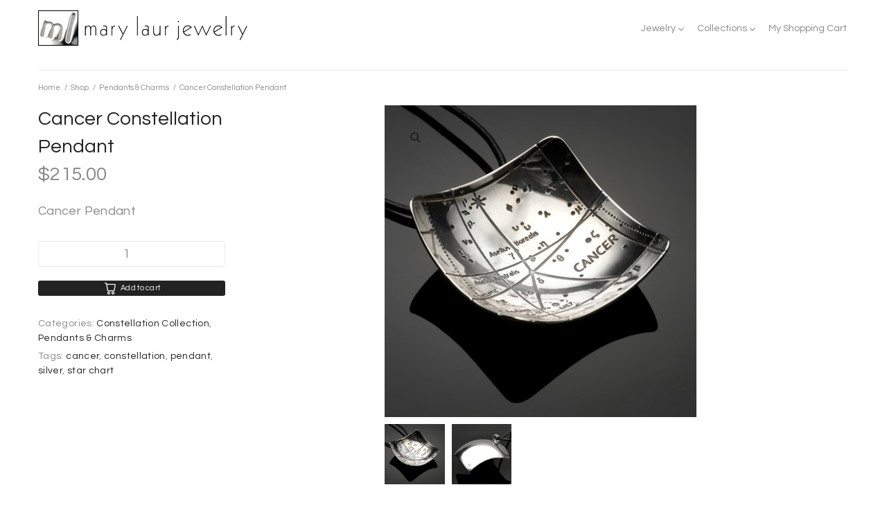

--- FILE ---
content_type: text/html; charset=UTF-8
request_url: https://www.marylaur.com/product/cancer-pendant/
body_size: 18188
content:
<!DOCTYPE html>
<html dir="ltr" lang="en-US" prefix="og: https://ogp.me/ns#">
<head>
<meta charset="UTF-8">
<link rel="profile" href="http://gmpg.org/xfn/11">
<link rel="pingback" href="https://www.marylaur.com/xmlrpc.php">

<meta name="viewport" content="width=device-width, initial-scale=1" />
<title>Cancer Constellation Pendant | Mary Laur Jewelry</title>
	<style>img:is([sizes="auto" i], [sizes^="auto," i]) { contain-intrinsic-size: 3000px 1500px }</style>
	
		<!-- All in One SEO 4.9.3 - aioseo.com -->
	<meta name="robots" content="max-image-preview:large" />
	<link rel="canonical" href="https://www.marylaur.com/product/cancer-pendant/" />
	<meta name="generator" content="All in One SEO (AIOSEO) 4.9.3" />
		<meta property="og:locale" content="en_US" />
		<meta property="og:site_name" content="Mary Laur Jewelry | Direct From The Artist&#039;s Bench" />
		<meta property="og:type" content="article" />
		<meta property="og:title" content="Cancer Constellation Pendant | Mary Laur Jewelry" />
		<meta property="og:url" content="https://www.marylaur.com/product/cancer-pendant/" />
		<meta property="og:image" content="https://www.marylaur.com/wp-content/uploads/2018/09/header_logo_2018-09-15_01.png" />
		<meta property="og:image:secure_url" content="https://www.marylaur.com/wp-content/uploads/2018/09/header_logo_2018-09-15_01.png" />
		<meta property="article:published_time" content="2018-07-16T15:42:04+00:00" />
		<meta property="article:modified_time" content="2019-10-09T12:29:43+00:00" />
		<meta name="twitter:card" content="summary" />
		<meta name="twitter:title" content="Cancer Constellation Pendant | Mary Laur Jewelry" />
		<meta name="twitter:image" content="https://www.marylaur.com/wp-content/uploads/2018/09/header_logo_2018-09-15_01.png" />
		<script type="application/ld+json" class="aioseo-schema">
			{"@context":"https:\/\/schema.org","@graph":[{"@type":"BreadcrumbList","@id":"https:\/\/www.marylaur.com\/product\/cancer-pendant\/#breadcrumblist","itemListElement":[{"@type":"ListItem","@id":"https:\/\/www.marylaur.com#listItem","position":1,"name":"Home","item":"https:\/\/www.marylaur.com","nextItem":{"@type":"ListItem","@id":"https:\/\/www.marylaur.com\/shop\/#listItem","name":"Shop"}},{"@type":"ListItem","@id":"https:\/\/www.marylaur.com\/shop\/#listItem","position":2,"name":"Shop","item":"https:\/\/www.marylaur.com\/shop\/","nextItem":{"@type":"ListItem","@id":"https:\/\/www.marylaur.com\/product-category\/pendants-and-charms\/#listItem","name":"Pendants &amp; Charms"},"previousItem":{"@type":"ListItem","@id":"https:\/\/www.marylaur.com#listItem","name":"Home"}},{"@type":"ListItem","@id":"https:\/\/www.marylaur.com\/product-category\/pendants-and-charms\/#listItem","position":3,"name":"Pendants &amp; Charms","item":"https:\/\/www.marylaur.com\/product-category\/pendants-and-charms\/","nextItem":{"@type":"ListItem","@id":"https:\/\/www.marylaur.com\/product\/cancer-pendant\/#listItem","name":"Cancer Constellation Pendant"},"previousItem":{"@type":"ListItem","@id":"https:\/\/www.marylaur.com\/shop\/#listItem","name":"Shop"}},{"@type":"ListItem","@id":"https:\/\/www.marylaur.com\/product\/cancer-pendant\/#listItem","position":4,"name":"Cancer Constellation Pendant","previousItem":{"@type":"ListItem","@id":"https:\/\/www.marylaur.com\/product-category\/pendants-and-charms\/#listItem","name":"Pendants &amp; Charms"}}]},{"@type":"ItemPage","@id":"https:\/\/www.marylaur.com\/product\/cancer-pendant\/#itempage","url":"https:\/\/www.marylaur.com\/product\/cancer-pendant\/","name":"Cancer Constellation Pendant | Mary Laur Jewelry","inLanguage":"en-US","isPartOf":{"@id":"https:\/\/www.marylaur.com\/#website"},"breadcrumb":{"@id":"https:\/\/www.marylaur.com\/product\/cancer-pendant\/#breadcrumblist"},"image":{"@type":"ImageObject","url":"https:\/\/www.marylaur.com\/wp-content\/uploads\/2018\/07\/0E37A1A7-1C94-4D03-B2C7-394E43E1947F.jpeg","@id":"https:\/\/www.marylaur.com\/product\/cancer-pendant\/#mainImage","width":671,"height":671,"caption":"Cancer Constellation Pendant"},"primaryImageOfPage":{"@id":"https:\/\/www.marylaur.com\/product\/cancer-pendant\/#mainImage"},"datePublished":"2018-07-16T15:42:04-04:00","dateModified":"2019-10-09T08:29:43-04:00"},{"@type":"Organization","@id":"https:\/\/www.marylaur.com\/#organization","name":"Mary Laur Jewelry","description":"Direct From The Artist's Bench","url":"https:\/\/www.marylaur.com\/","logo":{"@type":"ImageObject","url":"https:\/\/www.marylaur.com\/wp-content\/uploads\/2018\/09\/header_logo_2018-09-15_01.png","@id":"https:\/\/www.marylaur.com\/product\/cancer-pendant\/#organizationLogo","width":308,"height":51,"caption":"Mary Laur Jewelry"},"image":{"@id":"https:\/\/www.marylaur.com\/product\/cancer-pendant\/#organizationLogo"}},{"@type":"WebSite","@id":"https:\/\/www.marylaur.com\/#website","url":"https:\/\/www.marylaur.com\/","name":"Mary Laur Jewelry","description":"Direct From The Artist's Bench","inLanguage":"en-US","publisher":{"@id":"https:\/\/www.marylaur.com\/#organization"}}]}
		</script>
		<!-- All in One SEO -->

<link rel='dns-prefetch' href='//fonts.googleapis.com' />
<link rel="alternate" type="application/rss+xml" title="Mary Laur Jewelry &raquo; Feed" href="https://www.marylaur.com/feed/" />
<link rel="alternate" type="application/rss+xml" title="Mary Laur Jewelry &raquo; Comments Feed" href="https://www.marylaur.com/comments/feed/" />
<link rel="alternate" type="application/rss+xml" title="Mary Laur Jewelry &raquo; Cancer Constellation Pendant Comments Feed" href="https://www.marylaur.com/product/cancer-pendant/feed/" />
<script type="text/javascript">
/* <![CDATA[ */
window._wpemojiSettings = {"baseUrl":"https:\/\/s.w.org\/images\/core\/emoji\/16.0.1\/72x72\/","ext":".png","svgUrl":"https:\/\/s.w.org\/images\/core\/emoji\/16.0.1\/svg\/","svgExt":".svg","source":{"concatemoji":"https:\/\/www.marylaur.com\/wp-includes\/js\/wp-emoji-release.min.js?ver=6.8.3"}};
/*! This file is auto-generated */
!function(s,n){var o,i,e;function c(e){try{var t={supportTests:e,timestamp:(new Date).valueOf()};sessionStorage.setItem(o,JSON.stringify(t))}catch(e){}}function p(e,t,n){e.clearRect(0,0,e.canvas.width,e.canvas.height),e.fillText(t,0,0);var t=new Uint32Array(e.getImageData(0,0,e.canvas.width,e.canvas.height).data),a=(e.clearRect(0,0,e.canvas.width,e.canvas.height),e.fillText(n,0,0),new Uint32Array(e.getImageData(0,0,e.canvas.width,e.canvas.height).data));return t.every(function(e,t){return e===a[t]})}function u(e,t){e.clearRect(0,0,e.canvas.width,e.canvas.height),e.fillText(t,0,0);for(var n=e.getImageData(16,16,1,1),a=0;a<n.data.length;a++)if(0!==n.data[a])return!1;return!0}function f(e,t,n,a){switch(t){case"flag":return n(e,"\ud83c\udff3\ufe0f\u200d\u26a7\ufe0f","\ud83c\udff3\ufe0f\u200b\u26a7\ufe0f")?!1:!n(e,"\ud83c\udde8\ud83c\uddf6","\ud83c\udde8\u200b\ud83c\uddf6")&&!n(e,"\ud83c\udff4\udb40\udc67\udb40\udc62\udb40\udc65\udb40\udc6e\udb40\udc67\udb40\udc7f","\ud83c\udff4\u200b\udb40\udc67\u200b\udb40\udc62\u200b\udb40\udc65\u200b\udb40\udc6e\u200b\udb40\udc67\u200b\udb40\udc7f");case"emoji":return!a(e,"\ud83e\udedf")}return!1}function g(e,t,n,a){var r="undefined"!=typeof WorkerGlobalScope&&self instanceof WorkerGlobalScope?new OffscreenCanvas(300,150):s.createElement("canvas"),o=r.getContext("2d",{willReadFrequently:!0}),i=(o.textBaseline="top",o.font="600 32px Arial",{});return e.forEach(function(e){i[e]=t(o,e,n,a)}),i}function t(e){var t=s.createElement("script");t.src=e,t.defer=!0,s.head.appendChild(t)}"undefined"!=typeof Promise&&(o="wpEmojiSettingsSupports",i=["flag","emoji"],n.supports={everything:!0,everythingExceptFlag:!0},e=new Promise(function(e){s.addEventListener("DOMContentLoaded",e,{once:!0})}),new Promise(function(t){var n=function(){try{var e=JSON.parse(sessionStorage.getItem(o));if("object"==typeof e&&"number"==typeof e.timestamp&&(new Date).valueOf()<e.timestamp+604800&&"object"==typeof e.supportTests)return e.supportTests}catch(e){}return null}();if(!n){if("undefined"!=typeof Worker&&"undefined"!=typeof OffscreenCanvas&&"undefined"!=typeof URL&&URL.createObjectURL&&"undefined"!=typeof Blob)try{var e="postMessage("+g.toString()+"("+[JSON.stringify(i),f.toString(),p.toString(),u.toString()].join(",")+"));",a=new Blob([e],{type:"text/javascript"}),r=new Worker(URL.createObjectURL(a),{name:"wpTestEmojiSupports"});return void(r.onmessage=function(e){c(n=e.data),r.terminate(),t(n)})}catch(e){}c(n=g(i,f,p,u))}t(n)}).then(function(e){for(var t in e)n.supports[t]=e[t],n.supports.everything=n.supports.everything&&n.supports[t],"flag"!==t&&(n.supports.everythingExceptFlag=n.supports.everythingExceptFlag&&n.supports[t]);n.supports.everythingExceptFlag=n.supports.everythingExceptFlag&&!n.supports.flag,n.DOMReady=!1,n.readyCallback=function(){n.DOMReady=!0}}).then(function(){return e}).then(function(){var e;n.supports.everything||(n.readyCallback(),(e=n.source||{}).concatemoji?t(e.concatemoji):e.wpemoji&&e.twemoji&&(t(e.twemoji),t(e.wpemoji)))}))}((window,document),window._wpemojiSettings);
/* ]]> */
</script>
<style id='wp-emoji-styles-inline-css' type='text/css'>

	img.wp-smiley, img.emoji {
		display: inline !important;
		border: none !important;
		box-shadow: none !important;
		height: 1em !important;
		width: 1em !important;
		margin: 0 0.07em !important;
		vertical-align: -0.1em !important;
		background: none !important;
		padding: 0 !important;
	}
</style>
<link rel='stylesheet' id='wp-block-library-css' href='https://www.marylaur.com/wp-includes/css/dist/block-library/style.min.css?ver=6.8.3' type='text/css' media='all' />
<style id='classic-theme-styles-inline-css' type='text/css'>
/*! This file is auto-generated */
.wp-block-button__link{color:#fff;background-color:#32373c;border-radius:9999px;box-shadow:none;text-decoration:none;padding:calc(.667em + 2px) calc(1.333em + 2px);font-size:1.125em}.wp-block-file__button{background:#32373c;color:#fff;text-decoration:none}
</style>
<link rel='stylesheet' id='aioseo/css/src/vue/standalone/blocks/table-of-contents/global.scss-css' href='https://www.marylaur.com/wp-content/plugins/all-in-one-seo-pack/dist/Lite/assets/css/table-of-contents/global.e90f6d47.css?ver=4.9.3' type='text/css' media='all' />
<style id='global-styles-inline-css' type='text/css'>
:root{--wp--preset--aspect-ratio--square: 1;--wp--preset--aspect-ratio--4-3: 4/3;--wp--preset--aspect-ratio--3-4: 3/4;--wp--preset--aspect-ratio--3-2: 3/2;--wp--preset--aspect-ratio--2-3: 2/3;--wp--preset--aspect-ratio--16-9: 16/9;--wp--preset--aspect-ratio--9-16: 9/16;--wp--preset--color--black: #000000;--wp--preset--color--cyan-bluish-gray: #abb8c3;--wp--preset--color--white: #ffffff;--wp--preset--color--pale-pink: #f78da7;--wp--preset--color--vivid-red: #cf2e2e;--wp--preset--color--luminous-vivid-orange: #ff6900;--wp--preset--color--luminous-vivid-amber: #fcb900;--wp--preset--color--light-green-cyan: #7bdcb5;--wp--preset--color--vivid-green-cyan: #00d084;--wp--preset--color--pale-cyan-blue: #8ed1fc;--wp--preset--color--vivid-cyan-blue: #0693e3;--wp--preset--color--vivid-purple: #9b51e0;--wp--preset--gradient--vivid-cyan-blue-to-vivid-purple: linear-gradient(135deg,rgba(6,147,227,1) 0%,rgb(155,81,224) 100%);--wp--preset--gradient--light-green-cyan-to-vivid-green-cyan: linear-gradient(135deg,rgb(122,220,180) 0%,rgb(0,208,130) 100%);--wp--preset--gradient--luminous-vivid-amber-to-luminous-vivid-orange: linear-gradient(135deg,rgba(252,185,0,1) 0%,rgba(255,105,0,1) 100%);--wp--preset--gradient--luminous-vivid-orange-to-vivid-red: linear-gradient(135deg,rgba(255,105,0,1) 0%,rgb(207,46,46) 100%);--wp--preset--gradient--very-light-gray-to-cyan-bluish-gray: linear-gradient(135deg,rgb(238,238,238) 0%,rgb(169,184,195) 100%);--wp--preset--gradient--cool-to-warm-spectrum: linear-gradient(135deg,rgb(74,234,220) 0%,rgb(151,120,209) 20%,rgb(207,42,186) 40%,rgb(238,44,130) 60%,rgb(251,105,98) 80%,rgb(254,248,76) 100%);--wp--preset--gradient--blush-light-purple: linear-gradient(135deg,rgb(255,206,236) 0%,rgb(152,150,240) 100%);--wp--preset--gradient--blush-bordeaux: linear-gradient(135deg,rgb(254,205,165) 0%,rgb(254,45,45) 50%,rgb(107,0,62) 100%);--wp--preset--gradient--luminous-dusk: linear-gradient(135deg,rgb(255,203,112) 0%,rgb(199,81,192) 50%,rgb(65,88,208) 100%);--wp--preset--gradient--pale-ocean: linear-gradient(135deg,rgb(255,245,203) 0%,rgb(182,227,212) 50%,rgb(51,167,181) 100%);--wp--preset--gradient--electric-grass: linear-gradient(135deg,rgb(202,248,128) 0%,rgb(113,206,126) 100%);--wp--preset--gradient--midnight: linear-gradient(135deg,rgb(2,3,129) 0%,rgb(40,116,252) 100%);--wp--preset--font-size--small: 13px;--wp--preset--font-size--medium: 20px;--wp--preset--font-size--large: 36px;--wp--preset--font-size--x-large: 42px;--wp--preset--spacing--20: 0.44rem;--wp--preset--spacing--30: 0.67rem;--wp--preset--spacing--40: 1rem;--wp--preset--spacing--50: 1.5rem;--wp--preset--spacing--60: 2.25rem;--wp--preset--spacing--70: 3.38rem;--wp--preset--spacing--80: 5.06rem;--wp--preset--shadow--natural: 6px 6px 9px rgba(0, 0, 0, 0.2);--wp--preset--shadow--deep: 12px 12px 50px rgba(0, 0, 0, 0.4);--wp--preset--shadow--sharp: 6px 6px 0px rgba(0, 0, 0, 0.2);--wp--preset--shadow--outlined: 6px 6px 0px -3px rgba(255, 255, 255, 1), 6px 6px rgba(0, 0, 0, 1);--wp--preset--shadow--crisp: 6px 6px 0px rgba(0, 0, 0, 1);}:where(.is-layout-flex){gap: 0.5em;}:where(.is-layout-grid){gap: 0.5em;}body .is-layout-flex{display: flex;}.is-layout-flex{flex-wrap: wrap;align-items: center;}.is-layout-flex > :is(*, div){margin: 0;}body .is-layout-grid{display: grid;}.is-layout-grid > :is(*, div){margin: 0;}:where(.wp-block-columns.is-layout-flex){gap: 2em;}:where(.wp-block-columns.is-layout-grid){gap: 2em;}:where(.wp-block-post-template.is-layout-flex){gap: 1.25em;}:where(.wp-block-post-template.is-layout-grid){gap: 1.25em;}.has-black-color{color: var(--wp--preset--color--black) !important;}.has-cyan-bluish-gray-color{color: var(--wp--preset--color--cyan-bluish-gray) !important;}.has-white-color{color: var(--wp--preset--color--white) !important;}.has-pale-pink-color{color: var(--wp--preset--color--pale-pink) !important;}.has-vivid-red-color{color: var(--wp--preset--color--vivid-red) !important;}.has-luminous-vivid-orange-color{color: var(--wp--preset--color--luminous-vivid-orange) !important;}.has-luminous-vivid-amber-color{color: var(--wp--preset--color--luminous-vivid-amber) !important;}.has-light-green-cyan-color{color: var(--wp--preset--color--light-green-cyan) !important;}.has-vivid-green-cyan-color{color: var(--wp--preset--color--vivid-green-cyan) !important;}.has-pale-cyan-blue-color{color: var(--wp--preset--color--pale-cyan-blue) !important;}.has-vivid-cyan-blue-color{color: var(--wp--preset--color--vivid-cyan-blue) !important;}.has-vivid-purple-color{color: var(--wp--preset--color--vivid-purple) !important;}.has-black-background-color{background-color: var(--wp--preset--color--black) !important;}.has-cyan-bluish-gray-background-color{background-color: var(--wp--preset--color--cyan-bluish-gray) !important;}.has-white-background-color{background-color: var(--wp--preset--color--white) !important;}.has-pale-pink-background-color{background-color: var(--wp--preset--color--pale-pink) !important;}.has-vivid-red-background-color{background-color: var(--wp--preset--color--vivid-red) !important;}.has-luminous-vivid-orange-background-color{background-color: var(--wp--preset--color--luminous-vivid-orange) !important;}.has-luminous-vivid-amber-background-color{background-color: var(--wp--preset--color--luminous-vivid-amber) !important;}.has-light-green-cyan-background-color{background-color: var(--wp--preset--color--light-green-cyan) !important;}.has-vivid-green-cyan-background-color{background-color: var(--wp--preset--color--vivid-green-cyan) !important;}.has-pale-cyan-blue-background-color{background-color: var(--wp--preset--color--pale-cyan-blue) !important;}.has-vivid-cyan-blue-background-color{background-color: var(--wp--preset--color--vivid-cyan-blue) !important;}.has-vivid-purple-background-color{background-color: var(--wp--preset--color--vivid-purple) !important;}.has-black-border-color{border-color: var(--wp--preset--color--black) !important;}.has-cyan-bluish-gray-border-color{border-color: var(--wp--preset--color--cyan-bluish-gray) !important;}.has-white-border-color{border-color: var(--wp--preset--color--white) !important;}.has-pale-pink-border-color{border-color: var(--wp--preset--color--pale-pink) !important;}.has-vivid-red-border-color{border-color: var(--wp--preset--color--vivid-red) !important;}.has-luminous-vivid-orange-border-color{border-color: var(--wp--preset--color--luminous-vivid-orange) !important;}.has-luminous-vivid-amber-border-color{border-color: var(--wp--preset--color--luminous-vivid-amber) !important;}.has-light-green-cyan-border-color{border-color: var(--wp--preset--color--light-green-cyan) !important;}.has-vivid-green-cyan-border-color{border-color: var(--wp--preset--color--vivid-green-cyan) !important;}.has-pale-cyan-blue-border-color{border-color: var(--wp--preset--color--pale-cyan-blue) !important;}.has-vivid-cyan-blue-border-color{border-color: var(--wp--preset--color--vivid-cyan-blue) !important;}.has-vivid-purple-border-color{border-color: var(--wp--preset--color--vivid-purple) !important;}.has-vivid-cyan-blue-to-vivid-purple-gradient-background{background: var(--wp--preset--gradient--vivid-cyan-blue-to-vivid-purple) !important;}.has-light-green-cyan-to-vivid-green-cyan-gradient-background{background: var(--wp--preset--gradient--light-green-cyan-to-vivid-green-cyan) !important;}.has-luminous-vivid-amber-to-luminous-vivid-orange-gradient-background{background: var(--wp--preset--gradient--luminous-vivid-amber-to-luminous-vivid-orange) !important;}.has-luminous-vivid-orange-to-vivid-red-gradient-background{background: var(--wp--preset--gradient--luminous-vivid-orange-to-vivid-red) !important;}.has-very-light-gray-to-cyan-bluish-gray-gradient-background{background: var(--wp--preset--gradient--very-light-gray-to-cyan-bluish-gray) !important;}.has-cool-to-warm-spectrum-gradient-background{background: var(--wp--preset--gradient--cool-to-warm-spectrum) !important;}.has-blush-light-purple-gradient-background{background: var(--wp--preset--gradient--blush-light-purple) !important;}.has-blush-bordeaux-gradient-background{background: var(--wp--preset--gradient--blush-bordeaux) !important;}.has-luminous-dusk-gradient-background{background: var(--wp--preset--gradient--luminous-dusk) !important;}.has-pale-ocean-gradient-background{background: var(--wp--preset--gradient--pale-ocean) !important;}.has-electric-grass-gradient-background{background: var(--wp--preset--gradient--electric-grass) !important;}.has-midnight-gradient-background{background: var(--wp--preset--gradient--midnight) !important;}.has-small-font-size{font-size: var(--wp--preset--font-size--small) !important;}.has-medium-font-size{font-size: var(--wp--preset--font-size--medium) !important;}.has-large-font-size{font-size: var(--wp--preset--font-size--large) !important;}.has-x-large-font-size{font-size: var(--wp--preset--font-size--x-large) !important;}
:where(.wp-block-post-template.is-layout-flex){gap: 1.25em;}:where(.wp-block-post-template.is-layout-grid){gap: 1.25em;}
:where(.wp-block-columns.is-layout-flex){gap: 2em;}:where(.wp-block-columns.is-layout-grid){gap: 2em;}
:root :where(.wp-block-pullquote){font-size: 1.5em;line-height: 1.6;}
</style>
<link rel='stylesheet' id='contact-form-7-css' href='https://www.marylaur.com/wp-content/plugins/contact-form-7/includes/css/styles.css?ver=6.1.4' type='text/css' media='all' />
<link rel='stylesheet' id='photoswipe-css' href='https://www.marylaur.com/wp-content/plugins/woocommerce/assets/css/photoswipe/photoswipe.min.css?ver=9.8.6' type='text/css' media='all' />
<link rel='stylesheet' id='photoswipe-default-skin-css' href='https://www.marylaur.com/wp-content/plugins/woocommerce/assets/css/photoswipe/default-skin/default-skin.min.css?ver=9.8.6' type='text/css' media='all' />
<style id='woocommerce-inline-inline-css' type='text/css'>
.woocommerce form .form-row .required { visibility: visible; }
</style>
<link rel='stylesheet' id='brands-styles-css' href='https://www.marylaur.com/wp-content/plugins/woocommerce/assets/css/brands.css?ver=9.8.6' type='text/css' media='all' />
<link rel='stylesheet' id='woostroid2-theme-style-css' href='https://www.marylaur.com/wp-content/themes/woostroid2/style.css?ver=6.8.3' type='text/css' media='all' />
<style id='woostroid2-theme-style-inline-css' type='text/css'>
/* #Typography */body {font-style: normal;font-weight: 400;font-size: 18px;line-height: 1.55;font-family: Questrial, sans-serif;letter-spacing: 0.36px;text-align: left;color: #888888;}h1,.h1-style {font-style: normal;font-weight: 400;font-size: 39px;line-height: 1.23;font-family: Questrial, sans-serif;letter-spacing: 0px;text-align: inherit;color: #222222;}h2,.h2-style {font-style: normal;font-weight: 400;font-size: 24px;line-height: 1.4;font-family: Questrial, sans-serif;letter-spacing: 0.84px;text-align: inherit;color: #222222;}h3,.h3-style {font-style: normal;font-weight: 400;font-size: 23px;line-height: 1.23;font-family: Questrial, sans-serif;letter-spacing: 0.6px;text-align: inherit;color: #222222;}h4,.h4-style {font-style: normal;font-weight: 400;font-size: 24px;line-height: 1.25;font-family: Questrial, sans-serif;letter-spacing: 0.48px;text-align: inherit;color: #222222;}h5,.h5-style {font-style: normal;font-weight: 400;font-size: 18px;line-height: 1.55;font-family: Questrial, sans-serif;letter-spacing: 0.36px;text-align: inherit;color: #222222;}h6,.h6-style {font-style: normal;font-weight: 400;font-size: 14px;line-height: 1.43;font-family: Questrial, sans-serif;letter-spacing: 0.32px;text-align: inherit;color: #222222;}@media (min-width: 1200px) {h1,.h1-style { font-size: 64px; }h2,.h2-style { font-size: 40px; }h3,.h3-style { font-size: 30px; }}a,h1 a:hover,h2 a:hover,h3 a:hover,h4 a:hover,h5 a:hover,h6 a:hover { color: #222222; }a:hover { color: #888888; }blockquote {color: #222222;}/* #Header */.site-header__wrap {background-color: #ffffff;background-repeat: repeat;background-position: center top;background-attachment: scroll;;}/* ##Top Panel */.top-panel {color: #888888;background-color: #ffffff;}/* #Main Menu */.main-navigation {font-style: normal;font-weight: 400;font-size: 14px;line-height: 1.4;font-family: Questrial, sans-serif;letter-spacing: 0px;}.main-navigation a,.menu-item-has-children:before {color: #888888;}.main-navigation a:hover,.main-navigation .current_page_item>a,.main-navigation .current-menu-item>a,.main-navigation .current_page_ancestor>a,.main-navigation .current-menu-ancestor>a {color: #888888;}/* #Mobile Menu */.mobile-menu-toggle-button {color: #ffffff;background-color: #222222;}/* #Social */.social-list a {color: #888888;}.social-list a:hover {color: #222222;}/* #Breadcrumbs */.breadcrumbs_item {font-style: normal;font-weight: 400;font-size: 11px;line-height: 1.5;font-family: Questrial, sans-serif;letter-spacing: 0px;}.breadcrumbs_item_sep,.breadcrumbs_item_link {color: #888888;}.breadcrumbs_item_link:hover {color: #222222;}/* #Post navigation */.post-navigation i {color: #888888;}.post-navigation .nav-links a:hover .post-title,.post-navigation .nav-links a:hover .nav-text {color: #222222;}.post-navigation .nav-links a:hover i {color: #888888;}/* #Pagination */.pagination .page-numbers,.page-links > span,.page-links > a {color: #888888;}.pagination a.page-numbers:hover,.pagination .page-numbers.current,.page-links > a:hover,.page-links > span {color: #888888;}.pagination .next,.pagination .prev {color: #222222;}.pagination .next:hover,.pagination .prev:hover {color: #888888;}/* #Button Appearance Styles (regular scheme) */.btn,button,input[type='button'],input[type='reset'],input[type='submit'] {font-style: normal;font-weight: 400;font-size: 11px;line-height: 1;font-family: Questrial, sans-serif;letter-spacing: 0.32px;color: #ffffff;background-color: #222222;}.btn:hover,button:hover,input[type='button']:hover,input[type='reset']:hover,input[type='submit']:hover,input[type='reset']:hover {color: #ffffff;background-color: rgb(72,72,72);}.btn.invert-button {color: #ffffff;}.btn.invert-button:hover {color: #ffffff;border-color: #222222;background-color: #222222;}input,optgroup,select,textarea {font-size: 18px;}/* #Comment, Contact, Password Forms */.comment-form .submit,.wpcf7-submit,.post-password-form label + input {font-style: normal;font-weight: 400;font-size: 11px;line-height: 1;font-family: Questrial, sans-serif;letter-spacing: 0.32px;color: #ffffff;background-color: #222222;}.comment-form .submit:hover,.wpcf7-submit:hover,.post-password-form label + input:hover {color: #ffffff;background-color: rgb(72,72,72);}.comment-reply-title {font-style: normal;font-weight: 400;font-size: 24px;line-height: 1.25;font-family: Questrial, sans-serif;letter-spacing: 0.48px;color: #222222;}/* Cookies consent */.comment-form-cookies-consent input[type='checkbox']:checked ~ label[for=wp-comment-cookies-consent]:before {color: #ffffff;border-color: #222222;background-color: #222222;}/* #Comment Reply Link */#cancel-comment-reply-link {color: #222222;}#cancel-comment-reply-link:hover {color: #888888;}/* #Comment item */.comment-body .fn {font-style: normal;font-weight: 400;font-size: 14px;line-height: 1.43;font-family: Questrial, sans-serif;letter-spacing: 0.32px;color: #222222;}.comment-date__time {color: #888888;}.comment-reply-link {font-style: normal;font-weight: 400;font-size: 11px;line-height: 1;font-family: Questrial, sans-serif;letter-spacing: 0.32px;}/* #Input Placeholders */::-webkit-input-placeholder { color: #888888; }::-moz-placeholder{ color: #888888; }:-moz-placeholder{ color: #888888; }:-ms-input-placeholder{ color: #888888; }/* #Entry Meta */.posted-on,.cat-links,.byline,.tags-links {color: #888888;}.comments-button {color: #888888;}.comments-button:hover {color: #ffffff;background-color: #222222;}.btn-style .post-categories a {color: #ffffff;background-color: #222222;}.btn-style .post-categories a:hover {color: #ffffff;background-color: rgb(72,72,72);}.sticky-label {color: #ffffff;background-color: #222222;}/* Posts List Item Invert */.invert-hover.has-post-thumbnail:hover,.invert-hover.has-post-thumbnail:hover .posted-on,.invert-hover.has-post-thumbnail:hover .cat-links,.invert-hover.has-post-thumbnail:hover .byline,.invert-hover.has-post-thumbnail:hover .tags-links,.invert-hover.has-post-thumbnail:hover .entry-meta,.invert-hover.has-post-thumbnail:hover a,.invert-hover.has-post-thumbnail:hover .btn-icon,.invert-item.has-post-thumbnail,.invert-item.has-post-thumbnail .posted-on,.invert-item.has-post-thumbnail .cat-links,.invert-item.has-post-thumbnail .byline,.invert-item.has-post-thumbnail .tags-links,.invert-item.has-post-thumbnail .entry-meta,.invert-item.has-post-thumbnail a,.invert-item.has-post-thumbnail .btn:hover,.invert-item.has-post-thumbnail .btn-style .post-categories a:hover,.invert,.invert .entry-title,.invert a,.invert .byline,.invert .posted-on,.invert .cat-links,.invert .tags-links {color: #ffffff;}.invert-hover.has-post-thumbnail:hover a:hover,.invert-hover.has-post-thumbnail:hover .btn-icon:hover,.invert-item.has-post-thumbnail a:hover,.invert a:hover {color: #222222;}.invert-hover.has-post-thumbnail .btn,.invert-item.has-post-thumbnail .comments-button,.posts-list--default.list-style-v10 .invert.default-item .comments-button{color: #ffffff;background-color: #222222;}.invert-hover.has-post-thumbnail .btn:hover,.invert-item.has-post-thumbnail .comments-button:hover,.posts-list--default.list-style-v10 .invert.default-item .comments-button:hover {color: #222222;background-color: #ffffff;}/* Default Posts List */.list-style-v8 .comments-link {color: #888888;}.list-style-v8 .comments-link:hover {color: #888888;}/* Creative Posts List */.creative-item .entry-title a:hover {color: #222222;}.list-style-default .creative-item a,.creative-item .btn-icon {color: #888888;}.list-style-default .creative-item a:hover,.creative-item .btn-icon:hover {color: #222222;}.list-style-default .creative-item .btn,.list-style-default .creative-item .btn:hover,.list-style-default .creative-item .comments-button:hover {color: #ffffff;}.creative-item__title-first-letter {font-style: normal;font-weight: 400;font-family: Questrial, sans-serif;color: #222222;}.posts-list--creative.list-style-v10 .creative-item:before {background-color: #222222;box-shadow: 0px 0px 0px 8px rgba(34,34,34,0.25);}.posts-list--creative.list-style-v10 .creative-item__post-date {font-style: normal;font-weight: 400;font-size: 24px;line-height: 1.25;font-family: Questrial, sans-serif;letter-spacing: 0.48px;color: #222222;}.posts-list--creative.list-style-v10 .creative-item__post-date a {color: #222222;}.posts-list--creative.list-style-v10 .creative-item__post-date a:hover {color: #888888;}/* Creative Posts List style-v2 */.list-style-v2 .creative-item .entry-title,.list-style-v9 .creative-item .entry-title {font-style: normal;font-weight: 400;font-size: 24px;line-height: 1.25;font-family: Questrial, sans-serif;letter-spacing: 0.48px;}/* Image Post Format */.post_format-post-format-image .post-thumbnail__link:before {color: #ffffff;background-color: #222222;}/* Gallery Post Format */.post_format-post-format-gallery .swiper-button-prev,.post_format-post-format-gallery .swiper-button-next {color: #888888;}.post_format-post-format-gallery .swiper-button-prev:hover,.post_format-post-format-gallery .swiper-button-next:hover {color: #888888;}/* Link Post Format */.post_format-post-format-quote .post-format-quote {color: #ffffff;background-color: #222222;}.post_format-post-format-quote .post-format-quote:before {color: #222222;background-color: #ffffff;}/* Post Author */.post-author__title a {color: #222222;}.post-author__title a:hover {color: #888888;}.invert .post-author__title a {color: #ffffff;}.invert .post-author__title a:hover {color: #222222;}/* Single Post */.single-post blockquote {border-color: #222222;}.single-post:not(.post-template-single-layout-4):not(.post-template-single-layout-7) .tags-links a:hover {color: #ffffff;border-color: #222222;background-color: #222222;}.single-header-3 .post-author .byline,.single-header-4 .post-author .byline,.single-header-5 .post-author .byline {font-style: normal;font-weight: 400;font-size: 24px;line-height: 1.25;font-family: Questrial, sans-serif;letter-spacing: 0.48px;}.single-header-8,.single-header-10 .entry-header {background-color: #222222;}.single-header-8.invert a:hover,.single-header-10.invert a:hover {color: rgba(255,255,255,0.5);}.single-header-3 a.comments-button,.single-header-10 a.comments-button {border: 1px solid #ffffff;}.single-header-3 a.comments-button:hover,.single-header-10 a.comments-button:hover {color: #222222;background-color: #ffffff;}/* Page preloader */.page-preloader {border-top-color: #222222;border-right-color: #222222;}/* Logo */.site-logo__link,.site-logo__link:hover {color: #222222;}/* Page title */.page-title {font-style: normal;font-weight: 400;font-size: 24px;line-height: 1.4;font-family: Questrial, sans-serif;letter-spacing: 0.84px;color: #222222;}@media (min-width: 1200px) {.page-title { font-size: 40px; }}/* Grid Posts List */.posts-list.list-style-v3 .comments-link {border-color: #222222;}.posts-list.list-style-v4 .comments-link {color: #888888;}.posts-list.list-style-v4 .posts-list__item.grid-item .grid-item-wrap .comments-link:hover {color: #ffffff;background-color: #222222;}/* Posts List Grid Item Invert */.grid-item-wrap.invert,.grid-item-wrap.invert .posted-on,.grid-item-wrap.invert .cat-links,.grid-item-wrap.invert .byline,.grid-item-wrap.invert .tags-links,.grid-item-wrap.invert .entry-meta,.grid-item-wrap.invert a,.grid-item-wrap.invert .btn-icon,.grid-item-wrap.invert .comments-button {color: #ffffff;}/* Posts List Grid-5 Item Invert */.list-style-v5 .grid-item-wrap.invert .posted-on,.list-style-v5 .grid-item-wrap.invert .cat-links,.list-style-v5 .grid-item-wrap.invert .byline,.list-style-v5 .grid-item-wrap.invert .tags-links,.list-style-v5 .grid-item-wrap.invert .posted-on a,.list-style-v5 .grid-item-wrap.invert .cat-links a,.list-style-v5 .grid-item-wrap.invert .tags-links a,.list-style-v5 .grid-item-wrap.invert .byline a,.list-style-v5 .grid-item-wrap.invert .comments-link,.list-style-v5 .grid-item-wrap.invert .entry-title a:hover {color: #222222;}.list-style-v5 .grid-item-wrap.invert .posted-on a:hover,.list-style-v5 .grid-item-wrap.invert .cat-links a:hover,.list-style-v5 .grid-item-wrap.invert .tags-links a:hover,.list-style-v5 .grid-item-wrap.invert .byline a:hover,.list-style-v5 .grid-item-wrap.invert .comments-link:hover {color: #ffffff;}/* Posts List Grid-6 Item Invert */.posts-list.list-style-v6 .posts-list__item.grid-item .grid-item-wrap .cat-links a,.posts-list.list-style-v7 .posts-list__item.grid-item .grid-item-wrap .cat-links a {color: #ffffff;background-color: #222222;}.posts-list.list-style-v6 .posts-list__item.grid-item .grid-item-wrap .cat-links a:hover,.posts-list.list-style-v7 .posts-list__item.grid-item .grid-item-wrap .cat-links a:hover {color: #ffffff;background-color: rgb(72,72,72);}.posts-list.list-style-v9 .posts-list__item.grid-item .grid-item-wrap .entry-header .entry-title {font-weight : 400;}/* Grid 7 */.list-style-v7 .grid-item-wrap.invert .posted-on a:hover,.list-style-v7 .grid-item-wrap.invert .cat-links a:hover,.list-style-v7 .grid-item-wrap.invert .tags-links a:hover,.list-style-v7 .grid-item-wrap.invert .byline a:hover,.list-style-v7 .grid-item-wrap.invert .comments-link:hover,.list-style-v7 .grid-item-wrap.invert .entry-title a:hover,.list-style-v6 .grid-item-wrap.invert .posted-on a:hover,.list-style-v6 .grid-item-wrap.invert .cat-links a:hover,.list-style-v6 .grid-item-wrap.invert .tags-links a:hover,.list-style-v6 .grid-item-wrap.invert .byline a:hover,.list-style-v6 .grid-item-wrap.invert .comments-link:hover,.list-style-v6 .grid-item-wrap.invert .entry-title a:hover {color: #222222;}.list-style-v7 .grid-item-wrap.invert .posted-on,.list-style-v7 .grid-item-wrap.invert .cat-links,.list-style-v7 .grid-item-wrap.invert .byline,.list-style-v7 .grid-item-wrap.invert .tags-links,.list-style-v7 .grid-item-wrap.invert .posted-on a,.list-style-v7 .grid-item-wrap.invert .cat-links a,.list-style-v7 .grid-item-wrap.invert .tags-links a,.list-style-v7 .grid-item-wrap.invert .byline a,.list-style-v7 .grid-item-wrap.invert .comments-link,.list-style-v7 .grid-item-wrap.invert .entry-title a,.list-style-v7 .grid-item-wrap.invert .entry-content p,.list-style-v6 .grid-item-wrap.invert .posted-on,.list-style-v6 .grid-item-wrap.invert .cat-links,.list-style-v6 .grid-item-wrap.invert .byline,.list-style-v6 .grid-item-wrap.invert .tags-links,.list-style-v6 .grid-item-wrap.invert .posted-on a,.list-style-v6 .grid-item-wrap.invert .cat-links a,.list-style-v6 .grid-item-wrap.invert .tags-links a,.list-style-v6 .grid-item-wrap.invert .byline a,.list-style-v6 .grid-item-wrap.invert .comments-link,.list-style-v6 .grid-item-wrap.invert .entry-title a,.list-style-v6 .grid-item-wrap.invert .entry-content p {color: #ffffff;}.posts-list.list-style-v7 .grid-item .grid-item-wrap .entry-footer .comments-link:hover,.posts-list.list-style-v6 .grid-item .grid-item-wrap .entry-footer .comments-link:hover,.posts-list.list-style-v6 .posts-list__item.grid-item .grid-item-wrap .btn:hover,.posts-list.list-style-v7 .posts-list__item.grid-item .grid-item-wrap .btn:hover {color: #222222;border-color: #222222;}.posts-list.list-style-v10 .grid-item-inner .space-between-content .comments-link {color: #888888;}.posts-list.list-style-v10 .grid-item-inner .space-between-content .comments-link:hover {color: #222222;}.posts-list.list-style-v10 .posts-list__item.justify-item .justify-item-inner .entry-title a {color: #888888;}.posts-list.posts-list--vertical-justify.list-style-v10 .posts-list__item.justify-item .justify-item-inner .entry-title a:hover{color: #ffffff;background-color: #222222;}.posts-list.list-style-v5 .posts-list__item.justify-item .justify-item-inner.invert .cat-links a:hover,.posts-list.list-style-v8 .posts-list__item.justify-item .justify-item-inner.invert .cat-links a:hover {color: #ffffff;background-color: rgb(72,72,72);}.posts-list.list-style-v5 .posts-list__item.justify-item .justify-item-inner.invert .cat-links a,.posts-list.list-style-v8 .posts-list__item.justify-item .justify-item-inner.invert .cat-links a{color: #ffffff;background-color: #222222;}.list-style-v8 .justify-item-inner.invert .posted-on,.list-style-v8 .justify-item-inner.invert .cat-links,.list-style-v8 .justify-item-inner.invert .byline,.list-style-v8 .justify-item-inner.invert .tags-links,.list-style-v8 .justify-item-inner.invert .posted-on a,.list-style-v8 .justify-item-inner.invert .cat-links a,.list-style-v8 .justify-item-inner.invert .tags-links a,.list-style-v8 .justify-item-inner.invert .byline a,.list-style-v8 .justify-item-inner.invert .comments-link,.list-style-v8 .justify-item-inner.invert .entry-title a,.list-style-v8 .justify-item-inner.invert .entry-content p,.list-style-v5 .justify-item-inner.invert .posted-on,.list-style-v5 .justify-item-inner.invert .cat-links,.list-style-v5 .justify-item-inner.invert .byline,.list-style-v5 .justify-item-inner.invert .tags-links,.list-style-v5 .justify-item-inner.invert .posted-on a,.list-style-v5 .justify-item-inner.invert .cat-links a,.list-style-v5 .justify-item-inner.invert .tags-links a,.list-style-v5 .justify-item-inner.invert .byline a,.list-style-v5 .justify-item-inner.invert .comments-link,.list-style-v5 .justify-item-inner.invert .entry-title a,.list-style-v5 .justify-item-inner.invert .entry-content p,.list-style-v4 .justify-item-inner.invert .posted-on:hover,.list-style-v4 .justify-item-inner.invert .cat-links,.list-style-v4 .justify-item-inner.invert .byline,.list-style-v4 .justify-item-inner.invert .tags-links,.list-style-v4 .justify-item-inner.invert .posted-on a,.list-style-v4 .justify-item-inner.invert .cat-links a,.list-style-v4 .justify-item-inner.invert .tags-links a,.list-style-v4 .justify-item-inner.invert .byline a,.list-style-v4 .justify-item-inner.invert .comments-link,.list-style-v4 .justify-item-inner.invert .entry-title a,.list-style-v4 .justify-item-inner.invert .entry-content p {color: #ffffff;}.list-style-v8 .justify-item-inner.invert .posted-on a:hover,.list-style-v8 .justify-item-inner.invert .cat-links a:hover,.list-style-v8 .justify-item-inner.invert .tags-links a:hover,.list-style-v8 .justify-item-inner.invert .byline a:hover,.list-style-v8 .justify-item-inner.invert .comments-link:hover,.list-style-v8 .justify-item-inner.invert .entry-title a:hover,.list-style-v5 .justify-item-inner.invert .posted-on a:hover,.list-style-v5 .justify-item-inner.invert .cat-links a:hover,.list-style-v5 .justify-item-inner.invert .tags-links a:hover,.list-style-v5 .justify-item-inner.invert .byline a:hover,.list-style-v5 .justify-item-inner.invert .entry-title a:hover,.list-style-v4 .justify-item-inner.invert .posted-on a,.list-style-v4 .justify-item-inner.invert .cat-links a:hover,.list-style-v4 .justify-item-inner.invert .tags-links a:hover,.list-style-v4 .justify-item-inner.invert .byline a:hover,.list-style-v4 .justify-item-inner.invert .comments-link:hover,.list-style-v4 .justify-item-inner.invert .entry-title a:hover{color: #222222;}.posts-list.list-style-v5 .justify-item .justify-item-wrap .entry-footer .comments-link:hover {border-color: #222222;}.list-style-v4 .justify-item-inner.invert .btn:hover,.list-style-v6 .justify-item-wrap.invert .btn:hover,.list-style-v8 .justify-item-inner.invert .btn:hover {color: #ffffff;}.posts-list.posts-list--vertical-justify.list-style-v5 .posts-list__item.justify-item .justify-item-wrap .entry-footer .comments-link:hover,.posts-list.posts-list--vertical-justify.list-style-v5 .posts-list__item.justify-item .justify-item-wrap .entry-footer .btn:hover {color: #222222;border-color: #222222;}/* masonry Posts List */.posts-list.list-style-v3 .comments-link {border-color: #222222;}.posts-list.list-style-v4 .comments-link {color: #888888;}.posts-list.list-style-v4 .posts-list__item.masonry-item .masonry-item-wrap .comments-link:hover {color: #ffffff;background-color: #222222;}/* Posts List masonry Item Invert */.masonry-item-wrap.invert,.masonry-item-wrap.invert .posted-on,.masonry-item-wrap.invert .cat-links,.masonry-item-wrap.invert .byline,.masonry-item-wrap.invert .tags-links,.masonry-item-wrap.invert .entry-meta,.masonry-item-wrap.invert a,.masonry-item-wrap.invert .btn-icon,.masonry-item-wrap.invert .comments-button {color: #ffffff;}/* Posts List masonry-5 Item Invert */.list-style-v5 .masonry-item-wrap.invert .posted-on,.list-style-v5 .masonry-item-wrap.invert .cat-links,.list-style-v5 .masonry-item-wrap.invert .byline,.list-style-v5 .masonry-item-wrap.invert .tags-links,.list-style-v5 .masonry-item-wrap.invert .posted-on a,.list-style-v5 .masonry-item-wrap.invert .cat-links a,.list-style-v5 .masonry-item-wrap.invert .tags-links a,.list-style-v5 .masonry-item-wrap.invert .byline a,.list-style-v5 .masonry-item-wrap.invert .comments-link,.list-style-v5 .masonry-item-wrap.invert .entry-title a:hover {color: #222222;}.list-style-v5 .masonry-item-wrap.invert .posted-on a:hover,.list-style-v5 .masonry-item-wrap.invert .cat-links a:hover,.list-style-v5 .masonry-item-wrap.invert .tags-links a:hover,.list-style-v5 .masonry-item-wrap.invert .byline a:hover,.list-style-v5 .masonry-item-wrap.invert .comments-link:hover {color: #ffffff;}.posts-list.list-style-v10 .masonry-item-inner .space-between-content .comments-link {color: #888888;}.posts-list.list-style-v10 .masonry-item-inner .space-between-content .comments-link:hover {color: #222222;}.widget_recent_entries a,.widget_recent_comments a {font-style: normal;font-weight: 400;font-size: 14px;line-height: 1.43;font-family: Questrial, sans-serif;letter-spacing: 0.32px;color: #222222;}.widget_recent_entries a:hover,.widget_recent_comments a:hover {color: #222222;}.widget_recent_entries .post-date,.widget_recent_comments .recentcomments {color: #888888;}.widget_recent_comments .comment-author-link a {color: #888888;}.widget_recent_comments .comment-author-link a:hover {color: #222222;}.widget_calendar th,.widget_calendar caption {color: #222222;}.widget_calendar tbody td a {color: #888888;}.widget_calendar tbody td a:hover {color: #ffffff;background-color: #222222;}.widget_calendar tfoot td a {color: #888888;}.widget_calendar tfoot td a:hover {color: #888888;}/* Preloader */.jet-smart-listing-wrap.jet-processing + div.jet-smart-listing-loading,div.wpcf7 .ajax-loader {border-top-color: #222222;border-right-color: #222222;}/* Woocommerce tabs */.shop_attributes {font-style: normal;font-weight: 400;font-size: 14px;line-height: 1.43;font-family: Questrial, sans-serif;letter-spacing: 0.32px;text-align: inherit;}.shop_attributes tr td,.comment-form label {color: #222222;}.shop_attributes p {color: #888888;}.woocommerce-Reviews .meta,.comment_container .star-rating,.comment_container .star-rating:before,.comment-form-rating .stars a.active,.comment-form-rating .stars a:hover,.comment-form-rating .stars:hover a{color: #222222;}.woocommerce-review__author {font-weight: inherit;}
</style>
<link rel='stylesheet' id='woostroid2-child-theme-style-css' href='https://www.marylaur.com/wp-content/themes/woostroid2-child/style.css?ver=1.0.0' type='text/css' media='all' />
<link rel='stylesheet' id='blog-layouts-module-css' href='https://www.marylaur.com/wp-content/themes/woostroid2/inc/modules/blog-layouts/assets/css/blog-layouts-module.css?ver=1.0.9' type='text/css' media='all' />
<link rel='stylesheet' id='woostroid-css' href='https://www.marylaur.com/wp-content/themes/woostroid2/inc/modules/woo-extra/assets/lib/woostroid/woostroid.css?ver=1.0.9' type='text/css' media='all' />
<link rel='stylesheet' id='woo-extra-styles-css' href='https://www.marylaur.com/wp-content/themes/woostroid2/inc/modules/woo-extra/assets/css/woo-extra-styles.css?ver=1.0.9' type='text/css' media='all' />
<link rel='stylesheet' id='woo-extra-module-css' href='https://www.marylaur.com/wp-content/themes/woostroid2/inc/modules/woo-extra/assets/css/woo-extra-module.css?ver=1.0.9' type='text/css' media='all' />
<link rel='stylesheet' id='woostroid2-woocommerce-style-css' href='https://www.marylaur.com/wp-content/themes/woostroid2/inc/modules/woo/assets/css/woo-module.css?ver=1.0.9' type='text/css' media='all' />
<link rel='stylesheet' id='cx-google-fonts-woostroid2-css' href='//fonts.googleapis.com/css?family=Questrial%3A400%2C700&#038;subset=latin&#038;ver=6.8.3' type='text/css' media='all' />
<link rel='stylesheet' id='font-awesome-css' href='https://www.marylaur.com/wp-content/plugins/elementor/assets/lib/font-awesome/css/font-awesome.min.css?ver=4.7.0' type='text/css' media='all' />
<link rel='stylesheet' id='tm-mega-menu-css' href='https://www.marylaur.com/wp-content/plugins/tm-mega-menu/public/assets/css/style.css?ver=1.1.4' type='text/css' media='all' />
<style id='tm-mega-menu-inline-css' type='text/css'>
.sub-menu {transition-duration: 100ms;}
</style>
<script type="text/javascript" src="https://www.marylaur.com/wp-includes/js/jquery/jquery.min.js?ver=3.7.1" id="jquery-core-js"></script>
<script type="text/javascript" src="https://www.marylaur.com/wp-includes/js/jquery/jquery-migrate.min.js?ver=3.4.1" id="jquery-migrate-js"></script>
<script type="text/javascript" id="thp-popup-js-js-extra">
/* <![CDATA[ */
var thp_popup_vars = {"ajaxurl":"https:\/\/www.marylaur.com\/wp-admin\/admin-ajax.php","added_to_cart":"Added to Cart!","choose_one":"Please choose one option!"};
/* ]]> */
</script>
<script type="text/javascript" src="https://www.marylaur.com/wp-content/plugins/very-simple-woocommerce-upsell-popup/js/wup-ajax.min.js?ver=6.8.3" id="thp-popup-js-js"></script>
<script type="text/javascript" src="https://www.marylaur.com/wp-content/plugins/very-simple-woocommerce-upsell-popup/js/wup-noajax.min.js?ver=6.8.3" id="wup-noajax-js-js"></script>
<script type="text/javascript" src="https://www.marylaur.com/wp-content/plugins/woocommerce/assets/js/jquery-blockui/jquery.blockUI.min.js?ver=2.7.0-wc.9.8.6" id="jquery-blockui-js" data-wp-strategy="defer"></script>
<script type="text/javascript" src="https://www.marylaur.com/wp-content/plugins/woocommerce/assets/js/zoom/jquery.zoom.min.js?ver=1.7.21-wc.9.8.6" id="zoom-js" defer="defer" data-wp-strategy="defer"></script>
<script type="text/javascript" src="https://www.marylaur.com/wp-content/plugins/woocommerce/assets/js/flexslider/jquery.flexslider.min.js?ver=2.7.2-wc.9.8.6" id="flexslider-js" defer="defer" data-wp-strategy="defer"></script>
<script type="text/javascript" src="https://www.marylaur.com/wp-content/plugins/woocommerce/assets/js/photoswipe/photoswipe.min.js?ver=4.1.1-wc.9.8.6" id="photoswipe-js" defer="defer" data-wp-strategy="defer"></script>
<script type="text/javascript" src="https://www.marylaur.com/wp-content/plugins/woocommerce/assets/js/photoswipe/photoswipe-ui-default.min.js?ver=4.1.1-wc.9.8.6" id="photoswipe-ui-default-js" defer="defer" data-wp-strategy="defer"></script>
<script type="text/javascript" id="wc-single-product-js-extra">
/* <![CDATA[ */
var wc_single_product_params = {"i18n_required_rating_text":"Please select a rating","i18n_rating_options":["1 of 5 stars","2 of 5 stars","3 of 5 stars","4 of 5 stars","5 of 5 stars"],"i18n_product_gallery_trigger_text":"View full-screen image gallery","review_rating_required":"yes","flexslider":{"rtl":false,"animation":"slide","smoothHeight":true,"directionNav":false,"controlNav":"thumbnails","slideshow":false,"animationSpeed":500,"animationLoop":false,"allowOneSlide":false},"zoom_enabled":"1","zoom_options":[],"photoswipe_enabled":"1","photoswipe_options":{"shareEl":false,"closeOnScroll":false,"history":false,"hideAnimationDuration":0,"showAnimationDuration":0},"flexslider_enabled":"1"};
/* ]]> */
</script>
<script type="text/javascript" src="https://www.marylaur.com/wp-content/plugins/woocommerce/assets/js/frontend/single-product.min.js?ver=9.8.6" id="wc-single-product-js" defer="defer" data-wp-strategy="defer"></script>
<script type="text/javascript" src="https://www.marylaur.com/wp-content/plugins/woocommerce/assets/js/js-cookie/js.cookie.min.js?ver=2.1.4-wc.9.8.6" id="js-cookie-js" defer="defer" data-wp-strategy="defer"></script>
<script type="text/javascript" id="woocommerce-js-extra">
/* <![CDATA[ */
var woocommerce_params = {"ajax_url":"\/wp-admin\/admin-ajax.php","wc_ajax_url":"\/?wc-ajax=%%endpoint%%","i18n_password_show":"Show password","i18n_password_hide":"Hide password"};
/* ]]> */
</script>
<script type="text/javascript" src="https://www.marylaur.com/wp-content/plugins/woocommerce/assets/js/frontend/woocommerce.min.js?ver=9.8.6" id="woocommerce-js" defer="defer" data-wp-strategy="defer"></script>
<link rel="https://api.w.org/" href="https://www.marylaur.com/wp-json/" /><link rel="alternate" title="JSON" type="application/json" href="https://www.marylaur.com/wp-json/wp/v2/product/852" /><link rel="EditURI" type="application/rsd+xml" title="RSD" href="https://www.marylaur.com/xmlrpc.php?rsd" />
<meta name="generator" content="WordPress 6.8.3" />
<meta name="generator" content="WooCommerce 9.8.6" />
<link rel='shortlink' href='https://www.marylaur.com/?p=852' />
<link rel="alternate" title="oEmbed (JSON)" type="application/json+oembed" href="https://www.marylaur.com/wp-json/oembed/1.0/embed?url=https%3A%2F%2Fwww.marylaur.com%2Fproduct%2Fcancer-pendant%2F" />
<link rel="alternate" title="oEmbed (XML)" type="text/xml+oembed" href="https://www.marylaur.com/wp-json/oembed/1.0/embed?url=https%3A%2F%2Fwww.marylaur.com%2Fproduct%2Fcancer-pendant%2F&#038;format=xml" />
	<script type="text/javascript">
		MPSLCore = {
			'path': "https://www.marylaur.com/wp-content/plugins/motopress-slider/motoslider_core/",
			'version': "2.1.0"
		};
	</script>
	<noscript><style>.woocommerce-product-gallery{ opacity: 1 !important; }</style></noscript>
	<meta name="generator" content="Elementor 3.29.1; features: additional_custom_breakpoints, e_local_google_fonts; settings: css_print_method-external, google_font-enabled, font_display-auto">
			<style>
				.e-con.e-parent:nth-of-type(n+4):not(.e-lazyloaded):not(.e-no-lazyload),
				.e-con.e-parent:nth-of-type(n+4):not(.e-lazyloaded):not(.e-no-lazyload) * {
					background-image: none !important;
				}
				@media screen and (max-height: 1024px) {
					.e-con.e-parent:nth-of-type(n+3):not(.e-lazyloaded):not(.e-no-lazyload),
					.e-con.e-parent:nth-of-type(n+3):not(.e-lazyloaded):not(.e-no-lazyload) * {
						background-image: none !important;
					}
				}
				@media screen and (max-height: 640px) {
					.e-con.e-parent:nth-of-type(n+2):not(.e-lazyloaded):not(.e-no-lazyload),
					.e-con.e-parent:nth-of-type(n+2):not(.e-lazyloaded):not(.e-no-lazyload) * {
						background-image: none !important;
					}
				}
			</style>
			<link rel="icon" href="https://www.marylaur.com/wp-content/uploads/2018/05/cropped-ml_stamp_512-150x150.jpg" sizes="32x32" />
<link rel="icon" href="https://www.marylaur.com/wp-content/uploads/2018/05/cropped-ml_stamp_512-200x200.jpg" sizes="192x192" />
<link rel="apple-touch-icon" href="https://www.marylaur.com/wp-content/uploads/2018/05/cropped-ml_stamp_512-190x190.jpg" />
<meta name="msapplication-TileImage" content="https://www.marylaur.com/wp-content/uploads/2018/05/cropped-ml_stamp_512-300x300.jpg" />
		<style type="text/css" id="wp-custom-css">
			.product .sku_wrapper { display: none !important; }

h1.page-title {
display: none;
}

body:not(.page-template-fullwidth-content) .site-content {
margin-top: 0;
}

.mega-menu-mobile-on.tm-mega-menu .mega-menu-mobile-arrow {
display: contents !important;}

@media (max-width: 767px) {
.main-navigation.mobile-menu > .menu {
max-height: calc(100vh - 105px);  } }

@media (max-width: 480px) {
ul#main-menu {
    display: contents !important;
	}}

@media (max-width: 480px) {
li#menu-item-842 {
    margin-top: 27px;
}}

@media (max-width: 991px) {
ul.products.columns-4 li.product {
    -webkit-box-flex: 0;
    -ms-flex: 0 0 33.33%;
    flex: 0 0 33.33%;
    max-width: 33.33%;
}
}


@media (max-width: 768px) {
ul.products.columns-4 li.product {
    -webkit-box-flex: 0;
    -ms-flex: 0 0 50%;
    flex: 0 0 50%;
    max-width: 50%;
}
}


@media (max-width: 599px) {
ul.products.columns-4 li.product {
    -webkit-box-flex: 0;
    -ms-flex: 0 0 100%;
    flex: 0 0 100%;
    max-width: 100%;
    padding: 0!important;
}
}

.woocommerce-tabs {
    padding: 10px 0;
    border-bottom: 1px solid #ebeced;
}

.woocommerce-tabs .tabs {
    list-style: none;
    margin: 10px 0 10px 0;
}

.single-product .product_title {
    font-size: 28px;
    line-height: 40px;
    text-align: left;
    margin: 0;
    text-transform: none;
    hyphens: none;
}		</style>
		</head>

<body class="wp-singular product-template-default single single-product postid-852 wp-custom-logo wp-theme-woostroid2 wp-child-theme-woostroid2-child theme-woostroid2 woocommerce woocommerce-page woocommerce-no-js top-panel-invisible layout-fullwidth blog-default woo-extra woocommerce-active elementor-default elementor-kit-1408">
<div class="page-preloader-cover">
				<div class="page-preloader"></div>
			</div><div id="page" class="site">
	<a class="skip-link screen-reader-text" href="#content">Skip to content</a>
	<header id="masthead" class="site-header ">
		

<div class="site-header__wrap container">
		<div class="space-between-content">
		<div class="site-branding">
			<a href="https://www.marylaur.com/" class="custom-logo-link" rel="home"><img width="308" height="51" src="https://www.marylaur.com/wp-content/uploads/2018/09/header_logo_2018-09-15_01.png" class="custom-logo" alt="Mary Laur Jewelry" decoding="async" srcset="https://www.marylaur.com/wp-content/uploads/2018/09/header_logo_2018-09-15_01.png 308w, https://www.marylaur.com/wp-content/uploads/2018/09/header_logo_2018-09-15_01-300x50.png 300w, https://www.marylaur.com/wp-content/uploads/2018/09/header_logo_2018-09-15_01-200x33.png 200w" sizes="(max-width: 308px) 100vw, 308px" /></a>		</div>
			<nav id="site-navigation" class="main-navigation" role="navigation">
		<div class="main-navigation-inner">
		<ul id="main-menu" class="menu"><li id="menu-item-842" class="menu-item menu-item-type-custom menu-item-object-custom menu-item-has-children menu-item-842"><a>Jewelry</a>
<ul class="sub-menu">
	<li id="menu-item-886" class="menu-item menu-item-type-custom menu-item-object-custom menu-item-886"><a href="/product-category/necklaces/">Necklaces</a></li>
	<li id="menu-item-748" class="menu-item menu-item-type-custom menu-item-object-custom menu-item-748"><a href="/product-category/pendants-and-charms/">Pendants &#038; Charms</a></li>
	<li id="menu-item-776" class="menu-item menu-item-type-custom menu-item-object-custom menu-item-776"><a href="/product-category/bracelets/">Bracelets</a></li>
	<li id="menu-item-887" class="menu-item menu-item-type-custom menu-item-object-custom menu-item-887"><a href="/product-category/rings/">Rings</a></li>
	<li id="menu-item-751" class="menu-item menu-item-type-custom menu-item-object-custom menu-item-751"><a href="/product-category/earrings/">Earrings</a></li>
	<li id="menu-item-750" class="menu-item menu-item-type-custom menu-item-object-custom menu-item-750"><a href="/product-category/chains-cords/">Chains &#038; Cords</a></li>
</ul>
</li>
<li id="menu-item-889" class="menu-item menu-item-type-custom menu-item-object-custom menu-item-has-children menu-item-889"><a>Collections</a>
<ul class="sub-menu">
	<li id="menu-item-838" class="menu-item menu-item-type-custom menu-item-object-custom menu-item-838"><a href="/concheau/">Concheau Collection</a></li>
	<li id="menu-item-749" class="menu-item menu-item-type-custom menu-item-object-custom menu-item-749"><a href="/constellation/">Constellation Collection</a></li>
	<li id="menu-item-1335" class="menu-item menu-item-type-post_type menu-item-object-page menu-item-1335"><a href="https://www.marylaur.com/voyage/">Voyage Collection</a></li>
	<li id="menu-item-905" class="menu-item menu-item-type-post_type menu-item-object-page menu-item-905"><a href="https://www.marylaur.com/handmade-chains/">Handmade Chains</a></li>
</ul>
</li>
<li id="menu-item-1601" class="menu-item menu-item-type-custom menu-item-object-custom menu-item-1601"><a href="/cart">My Shopping Cart</a></li>
</ul>		</div>
	</nav><!-- #site-navigation -->
		</div>
	</div>
	</header><!-- #masthead -->
	<div class="site-breadcrumbs ">
	<div class="site-breadcrumbs__wrap container">
				
		<div class="breadcrumbs"><div></div><div>
		<div class="breadcrumbs_content">
		<div class="breadcrumbs_wrap"><div class="breadcrumbs_item"><a href="https://www.marylaur.com/" class="breadcrumbs_item_link is-home" rel="home" title="Home">Home</a></div>
			 <div class="breadcrumbs_item"><div class="breadcrumbs_item_sep">&#47;</div></div> <div class="breadcrumbs_item"><a href="https://www.marylaur.com/shop/" class="breadcrumbs_item_link" rel="tag" title="Shop">Shop</a></div>
			 <div class="breadcrumbs_item"><div class="breadcrumbs_item_sep">&#47;</div></div> <div class="breadcrumbs_item"><a href="https://www.marylaur.com/product-category/pendants-and-charms/" class="breadcrumbs_item_link" rel="tag" title="Pendants &amp; Charms">Pendants &amp; Charms</a></div>
			 <div class="breadcrumbs_item"><div class="breadcrumbs_item_sep">&#47;</div></div> <div class="breadcrumbs_item"><span class="breadcrumbs_item_target">Cancer Constellation Pendant</span></div>
		</div>
		</div></div>
		</div>			</div>
</div>	<div id="content" class="site-content ">

				<div class="site-content__wrap container">
			<div class="row">
			<div id="primary" class="col-xs-12">
			<main id="main" class="site-main">
		
					
			<div class="woocommerce-notices-wrapper"></div><div id="product-852" class="product type-product post-852 status-publish first instock product_cat-constellation-collection product_cat-pendants-and-charms product_tag-cancer product_tag-constellation product_tag-pendant product_tag-silver product_tag-star-chart has-post-thumbnail taxable shipping-taxable purchasable product-type-simple">

	<div class="row"><div class="col-xs-12 col-sm-6 col-sm-push-6 col-md-6 col-md-push-5"><div class="woocommerce-product-gallery woocommerce-product-gallery--with-images woocommerce-product-gallery--columns-6 images" data-columns="6" style="opacity: 0; transition: opacity .25s ease-in-out;">
	<div class="woocommerce-product-gallery__wrapper">
		<div data-thumb="https://www.marylaur.com/wp-content/uploads/2018/07/0E37A1A7-1C94-4D03-B2C7-394E43E1947F-100x100.jpeg" data-thumb-alt="Cancer Constellation Pendant" data-thumb-srcset="https://www.marylaur.com/wp-content/uploads/2018/07/0E37A1A7-1C94-4D03-B2C7-394E43E1947F-100x100.jpeg 100w, https://www.marylaur.com/wp-content/uploads/2018/07/0E37A1A7-1C94-4D03-B2C7-394E43E1947F-150x150.jpeg 150w, https://www.marylaur.com/wp-content/uploads/2018/07/0E37A1A7-1C94-4D03-B2C7-394E43E1947F-300x300.jpeg 300w, https://www.marylaur.com/wp-content/uploads/2018/07/0E37A1A7-1C94-4D03-B2C7-394E43E1947F-400x400.jpeg 400w, https://www.marylaur.com/wp-content/uploads/2018/07/0E37A1A7-1C94-4D03-B2C7-394E43E1947F-530x530.jpeg 530w, https://www.marylaur.com/wp-content/uploads/2018/07/0E37A1A7-1C94-4D03-B2C7-394E43E1947F-420x420.jpeg 420w, https://www.marylaur.com/wp-content/uploads/2018/07/0E37A1A7-1C94-4D03-B2C7-394E43E1947F.jpeg 671w, https://www.marylaur.com/wp-content/uploads/2018/07/0E37A1A7-1C94-4D03-B2C7-394E43E1947F-190x190.jpeg 190w, https://www.marylaur.com/wp-content/uploads/2018/07/0E37A1A7-1C94-4D03-B2C7-394E43E1947F-436x436.jpeg 436w, https://www.marylaur.com/wp-content/uploads/2018/07/0E37A1A7-1C94-4D03-B2C7-394E43E1947F-200x200.jpeg 200w, https://www.marylaur.com/wp-content/uploads/2018/07/0E37A1A7-1C94-4D03-B2C7-394E43E1947F-450x450.jpeg 450w"  data-thumb-sizes="(max-width: 100px) 100vw, 100px" class="woocommerce-product-gallery__image"><a href="https://www.marylaur.com/wp-content/uploads/2018/07/0E37A1A7-1C94-4D03-B2C7-394E43E1947F.jpeg"><img fetchpriority="high" width="450" height="450" src="https://www.marylaur.com/wp-content/uploads/2018/07/0E37A1A7-1C94-4D03-B2C7-394E43E1947F-450x450.jpeg" class="wp-post-image" alt="Cancer Constellation Pendant" data-caption="Cancer Constellation Pendant" data-src="https://www.marylaur.com/wp-content/uploads/2018/07/0E37A1A7-1C94-4D03-B2C7-394E43E1947F.jpeg" data-large_image="https://www.marylaur.com/wp-content/uploads/2018/07/0E37A1A7-1C94-4D03-B2C7-394E43E1947F.jpeg" data-large_image_width="671" data-large_image_height="671" decoding="async" srcset="https://www.marylaur.com/wp-content/uploads/2018/07/0E37A1A7-1C94-4D03-B2C7-394E43E1947F-450x450.jpeg 450w, https://www.marylaur.com/wp-content/uploads/2018/07/0E37A1A7-1C94-4D03-B2C7-394E43E1947F-100x100.jpeg 100w, https://www.marylaur.com/wp-content/uploads/2018/07/0E37A1A7-1C94-4D03-B2C7-394E43E1947F-150x150.jpeg 150w, https://www.marylaur.com/wp-content/uploads/2018/07/0E37A1A7-1C94-4D03-B2C7-394E43E1947F-300x300.jpeg 300w, https://www.marylaur.com/wp-content/uploads/2018/07/0E37A1A7-1C94-4D03-B2C7-394E43E1947F-400x400.jpeg 400w, https://www.marylaur.com/wp-content/uploads/2018/07/0E37A1A7-1C94-4D03-B2C7-394E43E1947F-530x530.jpeg 530w, https://www.marylaur.com/wp-content/uploads/2018/07/0E37A1A7-1C94-4D03-B2C7-394E43E1947F-420x420.jpeg 420w, https://www.marylaur.com/wp-content/uploads/2018/07/0E37A1A7-1C94-4D03-B2C7-394E43E1947F-190x190.jpeg 190w, https://www.marylaur.com/wp-content/uploads/2018/07/0E37A1A7-1C94-4D03-B2C7-394E43E1947F-436x436.jpeg 436w, https://www.marylaur.com/wp-content/uploads/2018/07/0E37A1A7-1C94-4D03-B2C7-394E43E1947F-200x200.jpeg 200w, https://www.marylaur.com/wp-content/uploads/2018/07/0E37A1A7-1C94-4D03-B2C7-394E43E1947F.jpeg 671w" sizes="(max-width: 450px) 100vw, 450px" /></a></div><div data-thumb="https://www.marylaur.com/wp-content/uploads/2019/07/Star_Chart_Pendant_by_Mary_Laur_Jewelry_reverse_1kpx_square-100x100.jpg" data-thumb-alt="Star Chart Pendant by Mary Laur Jewelry - Reverse" data-thumb-srcset="https://www.marylaur.com/wp-content/uploads/2019/07/Star_Chart_Pendant_by_Mary_Laur_Jewelry_reverse_1kpx_square-100x100.jpg 100w, https://www.marylaur.com/wp-content/uploads/2019/07/Star_Chart_Pendant_by_Mary_Laur_Jewelry_reverse_1kpx_square-150x150.jpg 150w, https://www.marylaur.com/wp-content/uploads/2019/07/Star_Chart_Pendant_by_Mary_Laur_Jewelry_reverse_1kpx_square-300x300.jpg 300w, https://www.marylaur.com/wp-content/uploads/2019/07/Star_Chart_Pendant_by_Mary_Laur_Jewelry_reverse_1kpx_square-768x768.jpg 768w, https://www.marylaur.com/wp-content/uploads/2019/07/Star_Chart_Pendant_by_Mary_Laur_Jewelry_reverse_1kpx_square-400x400.jpg 400w, https://www.marylaur.com/wp-content/uploads/2019/07/Star_Chart_Pendant_by_Mary_Laur_Jewelry_reverse_1kpx_square-530x530.jpg 530w, https://www.marylaur.com/wp-content/uploads/2019/07/Star_Chart_Pendant_by_Mary_Laur_Jewelry_reverse_1kpx_square-420x420.jpg 420w, https://www.marylaur.com/wp-content/uploads/2019/07/Star_Chart_Pendant_by_Mary_Laur_Jewelry_reverse_1kpx_square-190x190.jpg 190w, https://www.marylaur.com/wp-content/uploads/2019/07/Star_Chart_Pendant_by_Mary_Laur_Jewelry_reverse_1kpx_square-436x436.jpg 436w, https://www.marylaur.com/wp-content/uploads/2019/07/Star_Chart_Pendant_by_Mary_Laur_Jewelry_reverse_1kpx_square-200x200.jpg 200w, https://www.marylaur.com/wp-content/uploads/2019/07/Star_Chart_Pendant_by_Mary_Laur_Jewelry_reverse_1kpx_square-450x450.jpg 450w, https://www.marylaur.com/wp-content/uploads/2019/07/Star_Chart_Pendant_by_Mary_Laur_Jewelry_reverse_1kpx_square.jpg 1000w"  data-thumb-sizes="(max-width: 100px) 100vw, 100px" class="woocommerce-product-gallery__image"><a href="https://www.marylaur.com/wp-content/uploads/2019/07/Star_Chart_Pendant_by_Mary_Laur_Jewelry_reverse_1kpx_square.jpg"><img width="450" height="450" src="https://www.marylaur.com/wp-content/uploads/2019/07/Star_Chart_Pendant_by_Mary_Laur_Jewelry_reverse_1kpx_square-450x450.jpg" class="" alt="Star Chart Pendant by Mary Laur Jewelry - Reverse" data-caption="Star Chart Pendant by Mary Laur Jewelry - Reverse" data-src="https://www.marylaur.com/wp-content/uploads/2019/07/Star_Chart_Pendant_by_Mary_Laur_Jewelry_reverse_1kpx_square.jpg" data-large_image="https://www.marylaur.com/wp-content/uploads/2019/07/Star_Chart_Pendant_by_Mary_Laur_Jewelry_reverse_1kpx_square.jpg" data-large_image_width="1000" data-large_image_height="1000" decoding="async" srcset="https://www.marylaur.com/wp-content/uploads/2019/07/Star_Chart_Pendant_by_Mary_Laur_Jewelry_reverse_1kpx_square-450x450.jpg 450w, https://www.marylaur.com/wp-content/uploads/2019/07/Star_Chart_Pendant_by_Mary_Laur_Jewelry_reverse_1kpx_square-100x100.jpg 100w, https://www.marylaur.com/wp-content/uploads/2019/07/Star_Chart_Pendant_by_Mary_Laur_Jewelry_reverse_1kpx_square-150x150.jpg 150w, https://www.marylaur.com/wp-content/uploads/2019/07/Star_Chart_Pendant_by_Mary_Laur_Jewelry_reverse_1kpx_square-300x300.jpg 300w, https://www.marylaur.com/wp-content/uploads/2019/07/Star_Chart_Pendant_by_Mary_Laur_Jewelry_reverse_1kpx_square-768x768.jpg 768w, https://www.marylaur.com/wp-content/uploads/2019/07/Star_Chart_Pendant_by_Mary_Laur_Jewelry_reverse_1kpx_square-400x400.jpg 400w, https://www.marylaur.com/wp-content/uploads/2019/07/Star_Chart_Pendant_by_Mary_Laur_Jewelry_reverse_1kpx_square-530x530.jpg 530w, https://www.marylaur.com/wp-content/uploads/2019/07/Star_Chart_Pendant_by_Mary_Laur_Jewelry_reverse_1kpx_square-420x420.jpg 420w, https://www.marylaur.com/wp-content/uploads/2019/07/Star_Chart_Pendant_by_Mary_Laur_Jewelry_reverse_1kpx_square-190x190.jpg 190w, https://www.marylaur.com/wp-content/uploads/2019/07/Star_Chart_Pendant_by_Mary_Laur_Jewelry_reverse_1kpx_square-436x436.jpg 436w, https://www.marylaur.com/wp-content/uploads/2019/07/Star_Chart_Pendant_by_Mary_Laur_Jewelry_reverse_1kpx_square-200x200.jpg 200w, https://www.marylaur.com/wp-content/uploads/2019/07/Star_Chart_Pendant_by_Mary_Laur_Jewelry_reverse_1kpx_square.jpg 1000w" sizes="(max-width: 450px) 100vw, 450px" /></a></div>	</div>
</div>
</div><div class="col-xs-12 col-sm-6 col-sm-pull-6 col-md-3 col-md-pull-6">
	<div class="summary entry-summary">
		<h1 class="product_title entry-title">Cancer Constellation Pendant</h1><p class="price"><span class="woocommerce-Price-amount amount"><bdi><span class="woocommerce-Price-currencySymbol">&#36;</span>215.00</bdi></span></p>
<div class="woocommerce-product-details__short-description">
	<p>Cancer Pendant</p>
</div>

	
	<form class="cart" action="https://www.marylaur.com/product/cancer-pendant/" method="post" enctype='multipart/form-data'>
		
		<div class="quantity">
		<label class="screen-reader-text" for="quantity_6979d26a3b01b">Cancer Constellation Pendant quantity</label>
	<input
		type="number"
				id="quantity_6979d26a3b01b"
		class="input-text qty text"
		name="quantity"
		value="1"
		aria-label="Product quantity"
				min="1"
		max=""
					step="1"
			placeholder=""
			inputmode="numeric"
			autocomplete="off"
			/>
	</div>

		<button type="submit" name="add-to-cart" value="852" class="single_add_to_cart_button button alt">Add to cart</button>

			</form>

	
<div class="woo-social-buttons"><div style="clear:both"></div></div><div class="product_meta">

	
	
		<span class="sku_wrapper">SKU: <span class="sku">CSTP-CN-0305</span></span>

	
	<span class="posted_in">Categories: <a href="https://www.marylaur.com/product-category/constellation-collection/" rel="tag">Constellation Collection</a>, <a href="https://www.marylaur.com/product-category/pendants-and-charms/" rel="tag">Pendants &amp; Charms</a></span>
	<span class="tagged_as">Tags: <a href="https://www.marylaur.com/product-tag/cancer/" rel="tag">cancer</a>, <a href="https://www.marylaur.com/product-tag/constellation/" rel="tag">constellation</a>, <a href="https://www.marylaur.com/product-tag/pendant/" rel="tag">pendant</a>, <a href="https://www.marylaur.com/product-tag/silver/" rel="tag">silver</a>, <a href="https://www.marylaur.com/product-tag/star-chart/" rel="tag">star chart</a></span>
	
</div>
	</div>

	</div></div>
	<div class="woocommerce-tabs wc-tabs-wrapper">
		<ul class="tabs wc-tabs" role="tablist">
							<li class="description_tab" id="tab-title-description">
					<a href="#tab-description" role="tab" aria-controls="tab-description">
						Description					</a>
				</li>
							<li class="additional_information_tab" id="tab-title-additional_information">
					<a href="#tab-additional_information" role="tab" aria-controls="tab-additional_information">
						Additional information					</a>
				</li>
							<li class="reviews_tab" id="tab-title-reviews">
					<a href="#tab-reviews" role="tab" aria-controls="tab-reviews">
						Reviews (0)					</a>
				</li>
					</ul>
					<div class="woocommerce-Tabs-panel woocommerce-Tabs-panel--description panel entry-content wc-tab" id="tab-description" role="tabpanel" aria-labelledby="tab-title-description">
				
	<h2>Description</h2>

<p>Pendant Size: 1-1/4” Square<br />
Material: Sterling Silver<br />
Design: Etched<br />
Bail: Tube bail on back with a 3.5mm opening for chain, cable or cord.</p>
<p>This Constellation Pendant presents a stylized astronomical chart depicting Cancer. My etched design was inspired by the work of both contemporary and historical astronomers, and is crafted in sterling silver. It measures approximately 1-1/4&#8243; to 1-3/8&#8243; square and weighs roughly 11 grams. The silver is highly polished, and the etched imagery is oxidized for subtle contrast. The pendant has a tube bail on the back (3.5 mm, or approximately 1/8&#8243; interior diameter) for wearing on a cable, cord or chain.</p>
<p>Purchase this Constellation pendant individually, or add a either a black leather cord, or a coated steel cable with magnetic clasp. See options for choice and length available to purchase separately.</p>
			</div>
					<div class="woocommerce-Tabs-panel woocommerce-Tabs-panel--additional_information panel entry-content wc-tab" id="tab-additional_information" role="tabpanel" aria-labelledby="tab-title-additional_information">
				
	<h2>Additional information</h2>

<table class="woocommerce-product-attributes shop_attributes" aria-label="Product Details">
			<tr class="woocommerce-product-attributes-item woocommerce-product-attributes-item--weight">
			<th class="woocommerce-product-attributes-item__label" scope="row">Weight</th>
			<td class="woocommerce-product-attributes-item__value">6 oz</td>
		</tr>
			<tr class="woocommerce-product-attributes-item woocommerce-product-attributes-item--dimensions">
			<th class="woocommerce-product-attributes-item__label" scope="row">Dimensions</th>
			<td class="woocommerce-product-attributes-item__value">1 &times; 1 &times; 1 in</td>
		</tr>
	</table>
			</div>
					<div class="woocommerce-Tabs-panel woocommerce-Tabs-panel--reviews panel entry-content wc-tab" id="tab-reviews" role="tabpanel" aria-labelledby="tab-title-reviews">
				<div id="reviews" class="woocommerce-Reviews">
	<div id="comments">
		<h2 class="woocommerce-Reviews-title">
			Reviews		</h2>

					<p class="woocommerce-noreviews">There are no reviews yet.</p>
			</div>

			<p class="woocommerce-verification-required">Only logged in customers who have purchased this product may leave a review.</p>
	
	<div class="clear"></div>
</div>
			</div>
		
			</div>


	<section class="up-sells upsells products">
					<h2>You may also like&hellip;</h2>
		
		<ul class="products products-grid columns-xs-1 columns-sm-2 columns-md-2 columns-lg-4 columns-xl-4">
			
				<li class="product type-product post-833 status-publish first instock product_cat-chains-cords product_tag-chains has-post-thumbnail taxable shipping-taxable purchasable product-type-variable">
	<div class="product-content"><a href="https://www.marylaur.com/product/neck-cords/" class="woocommerce-LoopProduct-link woocommerce-loop-product__link"><img width="200" height="191" src="https://www.marylaur.com/wp-content/uploads/2018/07/Star_Chart_Pendant_Cords_1000px-200x191.jpg" class="attachment-woocommerce_thumbnail size-woocommerce_thumbnail" alt="Neck Cables and Cords" decoding="async" srcset="https://www.marylaur.com/wp-content/uploads/2018/07/Star_Chart_Pendant_Cords_1000px-200x191.jpg 200w, https://www.marylaur.com/wp-content/uploads/2018/07/Star_Chart_Pendant_Cords_1000px-300x287.jpg 300w, https://www.marylaur.com/wp-content/uploads/2018/07/Star_Chart_Pendant_Cords_1000px-768x735.jpg 768w, https://www.marylaur.com/wp-content/uploads/2018/07/Star_Chart_Pendant_Cords_1000px-420x402.jpg 420w, https://www.marylaur.com/wp-content/uploads/2018/07/Star_Chart_Pendant_Cords_1000px-450x431.jpg 450w, https://www.marylaur.com/wp-content/uploads/2018/07/Star_Chart_Pendant_Cords_1000px.jpg 1000w" sizes="(max-width: 200px) 100vw, 200px" /></a><h2 class="woocommerce-loop-product__title"><a href="https://www.marylaur.com/product/neck-cords/">Black Leather Neck Cords</a></h2>
	<span class="price"><span class="woocommerce-Price-amount amount"><bdi><span class="woocommerce-Price-currencySymbol">&#36;</span>20.00</bdi></span></span>
<a href="https://www.marylaur.com/product/neck-cords/" data-quantity="1" class="button product_type_variable add_to_cart_button" data-product_id="833" data-product_sku="" aria-label="Select options for &ldquo;Black Leather Neck Cords&rdquo;" rel="nofollow"><span class="button-text">Select options</span></a>	<span id="woocommerce_loop_add_to_cart_link_describedby_833" class="screen-reader-text">
		This product has multiple variants. The options may be chosen on the product page	</span>
</div></li>

			
				<li class="product type-product post-823 status-publish instock product_cat-chains-cords product_tag-chains has-post-thumbnail taxable shipping-taxable purchasable product-type-variable">
	<div class="product-content"><a href="https://www.marylaur.com/product/neck-cables/" class="woocommerce-LoopProduct-link woocommerce-loop-product__link"><img width="200" height="191" src="https://www.marylaur.com/wp-content/uploads/2018/07/Star_Chart_Pendant_Cords_1000px-200x191.jpg" class="attachment-woocommerce_thumbnail size-woocommerce_thumbnail" alt="Neck Cables and Cords" decoding="async" srcset="https://www.marylaur.com/wp-content/uploads/2018/07/Star_Chart_Pendant_Cords_1000px-200x191.jpg 200w, https://www.marylaur.com/wp-content/uploads/2018/07/Star_Chart_Pendant_Cords_1000px-300x287.jpg 300w, https://www.marylaur.com/wp-content/uploads/2018/07/Star_Chart_Pendant_Cords_1000px-768x735.jpg 768w, https://www.marylaur.com/wp-content/uploads/2018/07/Star_Chart_Pendant_Cords_1000px-420x402.jpg 420w, https://www.marylaur.com/wp-content/uploads/2018/07/Star_Chart_Pendant_Cords_1000px-450x431.jpg 450w, https://www.marylaur.com/wp-content/uploads/2018/07/Star_Chart_Pendant_Cords_1000px.jpg 1000w" sizes="(max-width: 200px) 100vw, 200px" /></a><h2 class="woocommerce-loop-product__title"><a href="https://www.marylaur.com/product/neck-cables/">Neck Cables</a></h2>
	<span class="price"><span class="woocommerce-Price-amount amount"><bdi><span class="woocommerce-Price-currencySymbol">&#36;</span>20.00</bdi></span></span>
<a href="https://www.marylaur.com/product/neck-cables/" data-quantity="1" class="button product_type_variable add_to_cart_button" data-product_id="823" data-product_sku="" aria-label="Select options for &ldquo;Neck Cables&rdquo;" rel="nofollow"><span class="button-text">Select options</span></a>	<span id="woocommerce_loop_add_to_cart_link_describedby_823" class="screen-reader-text">
		This product has multiple variants. The options may be chosen on the product page	</span>
</div></li>

			
		</ul>

	</section>

	
	<section class="related products">

					<h2>Related products</h2>
				<ul class="products products-grid columns-xs-1 columns-sm-2 columns-md-2 columns-lg-4 columns-xl-4">
			
					<li class="product type-product post-753 status-publish first instock product_cat-concheau-collection product_cat-pendants-and-charms product_tag-concheau product_tag-pendant product_tag-silver has-post-thumbnail taxable shipping-taxable purchasable product-type-simple">
	<div class="product-content"><a href="https://www.marylaur.com/product/silk-road-concheau-pendant/" class="woocommerce-LoopProduct-link woocommerce-loop-product__link"><img width="200" height="200" src="https://www.marylaur.com/wp-content/uploads/2018/05/553EC33F-8EBD-4255-B1D4-3A32AC40FD31-200x200.jpeg" class="attachment-woocommerce_thumbnail size-woocommerce_thumbnail" alt="Silk Road Concheau Pendant by Mary Laur" decoding="async" srcset="https://www.marylaur.com/wp-content/uploads/2018/05/553EC33F-8EBD-4255-B1D4-3A32AC40FD31-200x200.jpeg 200w, https://www.marylaur.com/wp-content/uploads/2018/05/553EC33F-8EBD-4255-B1D4-3A32AC40FD31-100x100.jpeg 100w, https://www.marylaur.com/wp-content/uploads/2018/05/553EC33F-8EBD-4255-B1D4-3A32AC40FD31-150x150.jpeg 150w, https://www.marylaur.com/wp-content/uploads/2018/05/553EC33F-8EBD-4255-B1D4-3A32AC40FD31-300x300.jpeg 300w, https://www.marylaur.com/wp-content/uploads/2018/05/553EC33F-8EBD-4255-B1D4-3A32AC40FD31-768x768.jpeg 768w, https://www.marylaur.com/wp-content/uploads/2018/05/553EC33F-8EBD-4255-B1D4-3A32AC40FD31-1024x1024.jpeg 1024w, https://www.marylaur.com/wp-content/uploads/2018/05/553EC33F-8EBD-4255-B1D4-3A32AC40FD31-400x400.jpeg 400w, https://www.marylaur.com/wp-content/uploads/2018/05/553EC33F-8EBD-4255-B1D4-3A32AC40FD31-530x530.jpeg 530w, https://www.marylaur.com/wp-content/uploads/2018/05/553EC33F-8EBD-4255-B1D4-3A32AC40FD31-420x420.jpeg 420w, https://www.marylaur.com/wp-content/uploads/2018/05/553EC33F-8EBD-4255-B1D4-3A32AC40FD31-190x190.jpeg 190w, https://www.marylaur.com/wp-content/uploads/2018/05/553EC33F-8EBD-4255-B1D4-3A32AC40FD31-436x436.jpeg 436w, https://www.marylaur.com/wp-content/uploads/2018/05/553EC33F-8EBD-4255-B1D4-3A32AC40FD31-450x450.jpeg 450w, https://www.marylaur.com/wp-content/uploads/2018/05/553EC33F-8EBD-4255-B1D4-3A32AC40FD31.jpeg 1081w" sizes="(max-width: 200px) 100vw, 200px" /></a><h2 class="woocommerce-loop-product__title"><a href="https://www.marylaur.com/product/silk-road-concheau-pendant/">Silk Road Concheau Pendant</a></h2>
	<span class="price"><span class="woocommerce-Price-amount amount"><bdi><span class="woocommerce-Price-currencySymbol">&#36;</span>185.00</bdi></span></span>
<a href="?add-to-cart=753" data-quantity="1" class="button product_type_simple add_to_cart_button ajax_add_to_cart" data-product_id="753" data-product_sku="CP-0170-SLKRD" aria-label="Add to cart: &ldquo;Silk Road Concheau Pendant&rdquo;" rel="nofollow" data-success_message="&ldquo;Silk Road Concheau Pendant&rdquo; has been added to your cart"><span class="button-text">Add to cart</span></a>	<span id="woocommerce_loop_add_to_cart_link_describedby_753" class="screen-reader-text">
			</span>
</div></li>

			
					<li class="product type-product post-731 status-publish instock product_cat-constellation-collection product_cat-pendants-and-charms product_tag-constellation product_tag-equuleus product_tag-horse product_tag-pegasus product_tag-pendant product_tag-silver product_tag-star-chart has-post-thumbnail taxable shipping-taxable purchasable product-type-simple">
	<div class="product-content"><a href="https://www.marylaur.com/product/pegasus-equuleus-pendant/" class="woocommerce-LoopProduct-link woocommerce-loop-product__link"><img width="200" height="200" src="https://www.marylaur.com/wp-content/uploads/2018/05/F4FD1E83-CE99-4A23-890B-792DAB5AF4EA-200x200.jpeg" class="attachment-woocommerce_thumbnail size-woocommerce_thumbnail" alt="Pegasus Pendant" decoding="async" srcset="https://www.marylaur.com/wp-content/uploads/2018/05/F4FD1E83-CE99-4A23-890B-792DAB5AF4EA-200x200.jpeg 200w, https://www.marylaur.com/wp-content/uploads/2018/05/F4FD1E83-CE99-4A23-890B-792DAB5AF4EA-100x100.jpeg 100w, https://www.marylaur.com/wp-content/uploads/2018/05/F4FD1E83-CE99-4A23-890B-792DAB5AF4EA-150x150.jpeg 150w, https://www.marylaur.com/wp-content/uploads/2018/05/F4FD1E83-CE99-4A23-890B-792DAB5AF4EA-300x300.jpeg 300w, https://www.marylaur.com/wp-content/uploads/2018/05/F4FD1E83-CE99-4A23-890B-792DAB5AF4EA-400x400.jpeg 400w, https://www.marylaur.com/wp-content/uploads/2018/05/F4FD1E83-CE99-4A23-890B-792DAB5AF4EA-530x530.jpeg 530w, https://www.marylaur.com/wp-content/uploads/2018/05/F4FD1E83-CE99-4A23-890B-792DAB5AF4EA-420x419.jpeg 420w, https://www.marylaur.com/wp-content/uploads/2018/05/F4FD1E83-CE99-4A23-890B-792DAB5AF4EA-190x190.jpeg 190w, https://www.marylaur.com/wp-content/uploads/2018/05/F4FD1E83-CE99-4A23-890B-792DAB5AF4EA-436x436.jpeg 436w, https://www.marylaur.com/wp-content/uploads/2018/05/F4FD1E83-CE99-4A23-890B-792DAB5AF4EA-450x449.jpeg 450w, https://www.marylaur.com/wp-content/uploads/2018/05/F4FD1E83-CE99-4A23-890B-792DAB5AF4EA.jpeg 742w" sizes="(max-width: 200px) 100vw, 200px" /></a><h2 class="woocommerce-loop-product__title"><a href="https://www.marylaur.com/product/pegasus-equuleus-pendant/">Pegasus &#038; Equuleus Pendant</a></h2>
	<span class="price"><span class="woocommerce-Price-amount amount"><bdi><span class="woocommerce-Price-currencySymbol">&#36;</span>250.00</bdi></span></span>
<a href="?add-to-cart=731" data-quantity="1" class="button product_type_simple add_to_cart_button ajax_add_to_cart" data-product_id="731" data-product_sku="CSTP-PGSS-0402" aria-label="Add to cart: &ldquo;Pegasus &amp; Equuleus Pendant&rdquo;" rel="nofollow" data-success_message="&ldquo;Pegasus &amp; Equuleus Pendant&rdquo; has been added to your cart"><span class="button-text">Add to cart</span></a>	<span id="woocommerce_loop_add_to_cart_link_describedby_731" class="screen-reader-text">
			</span>
</div></li>

			
					<li class="product type-product post-708 status-publish instock product_cat-concheau-collection product_cat-pendants-and-charms product_tag-concheau product_tag-pendant product_tag-silver has-post-thumbnail taxable shipping-taxable purchasable product-type-simple">
	<div class="product-content"><a href="https://www.marylaur.com/product/spice-route-concheau-pendant/" class="woocommerce-LoopProduct-link woocommerce-loop-product__link"><img width="200" height="200" src="https://www.marylaur.com/wp-content/uploads/2018/05/5E7C3716-9B1D-48B4-9C92-E792D34FCC09-200x200.jpeg" class="attachment-woocommerce_thumbnail size-woocommerce_thumbnail" alt="Spice Route Concheau Pendant by Mary Laur" decoding="async" srcset="https://www.marylaur.com/wp-content/uploads/2018/05/5E7C3716-9B1D-48B4-9C92-E792D34FCC09-200x200.jpeg 200w, https://www.marylaur.com/wp-content/uploads/2018/05/5E7C3716-9B1D-48B4-9C92-E792D34FCC09-100x100.jpeg 100w, https://www.marylaur.com/wp-content/uploads/2018/05/5E7C3716-9B1D-48B4-9C92-E792D34FCC09-150x150.jpeg 150w, https://www.marylaur.com/wp-content/uploads/2018/05/5E7C3716-9B1D-48B4-9C92-E792D34FCC09-300x300.jpeg 300w, https://www.marylaur.com/wp-content/uploads/2018/05/5E7C3716-9B1D-48B4-9C92-E792D34FCC09-768x768.jpeg 768w, https://www.marylaur.com/wp-content/uploads/2018/05/5E7C3716-9B1D-48B4-9C92-E792D34FCC09-1024x1024.jpeg 1024w, https://www.marylaur.com/wp-content/uploads/2018/05/5E7C3716-9B1D-48B4-9C92-E792D34FCC09-400x400.jpeg 400w, https://www.marylaur.com/wp-content/uploads/2018/05/5E7C3716-9B1D-48B4-9C92-E792D34FCC09-530x530.jpeg 530w, https://www.marylaur.com/wp-content/uploads/2018/05/5E7C3716-9B1D-48B4-9C92-E792D34FCC09-420x420.jpeg 420w, https://www.marylaur.com/wp-content/uploads/2018/05/5E7C3716-9B1D-48B4-9C92-E792D34FCC09-190x190.jpeg 190w, https://www.marylaur.com/wp-content/uploads/2018/05/5E7C3716-9B1D-48B4-9C92-E792D34FCC09-436x436.jpeg 436w, https://www.marylaur.com/wp-content/uploads/2018/05/5E7C3716-9B1D-48B4-9C92-E792D34FCC09-450x450.jpeg 450w, https://www.marylaur.com/wp-content/uploads/2018/05/5E7C3716-9B1D-48B4-9C92-E792D34FCC09.jpeg 1080w" sizes="(max-width: 200px) 100vw, 200px" /></a><h2 class="woocommerce-loop-product__title"><a href="https://www.marylaur.com/product/spice-route-concheau-pendant/">Spice Route Concheau Pendant</a></h2>
	<span class="price"><span class="woocommerce-Price-amount amount"><bdi><span class="woocommerce-Price-currencySymbol">&#36;</span>185.00</bdi></span></span>
<a href="?add-to-cart=708" data-quantity="1" class="button product_type_simple add_to_cart_button ajax_add_to_cart" data-product_id="708" data-product_sku="CP-0190-SPCRT" aria-label="Add to cart: &ldquo;Spice Route Concheau Pendant&rdquo;" rel="nofollow" data-success_message="&ldquo;Spice Route Concheau Pendant&rdquo; has been added to your cart"><span class="button-text">Add to cart</span></a>	<span id="woocommerce_loop_add_to_cart_link_describedby_708" class="screen-reader-text">
			</span>
</div></li>

			
					<li class="product type-product post-870 status-publish last outofstock product_cat-handmade-chains product_cat-necklaces product_tag-beads product_tag-handmade-chain product_tag-silver product_tag-turquoise has-post-thumbnail sold-individually taxable shipping-taxable purchasable product-type-simple">
	<div class="product-content"><a href="https://www.marylaur.com/product/handmade-chain-necklace-turquoise-moonstone/" class="woocommerce-LoopProduct-link woocommerce-loop-product__link"><img width="200" height="200" src="https://www.marylaur.com/wp-content/uploads/2018/08/nlss-tqshms-0001-2-200x200.jpg" class="attachment-woocommerce_thumbnail size-woocommerce_thumbnail" alt="Turquoise Moonstone Chain" decoding="async" srcset="https://www.marylaur.com/wp-content/uploads/2018/08/nlss-tqshms-0001-2-200x200.jpg 200w, https://www.marylaur.com/wp-content/uploads/2018/08/nlss-tqshms-0001-2-100x100.jpg 100w, https://www.marylaur.com/wp-content/uploads/2018/08/nlss-tqshms-0001-2-150x150.jpg 150w, https://www.marylaur.com/wp-content/uploads/2018/08/nlss-tqshms-0001-2-300x300.jpg 300w, https://www.marylaur.com/wp-content/uploads/2018/08/nlss-tqshms-0001-2-768x768.jpg 768w, https://www.marylaur.com/wp-content/uploads/2018/08/nlss-tqshms-0001-2-1024x1024.jpg 1024w, https://www.marylaur.com/wp-content/uploads/2018/08/nlss-tqshms-0001-2-400x400.jpg 400w, https://www.marylaur.com/wp-content/uploads/2018/08/nlss-tqshms-0001-2-530x530.jpg 530w, https://www.marylaur.com/wp-content/uploads/2018/08/nlss-tqshms-0001-2-420x420.jpg 420w, https://www.marylaur.com/wp-content/uploads/2018/08/nlss-tqshms-0001-2-190x190.jpg 190w, https://www.marylaur.com/wp-content/uploads/2018/08/nlss-tqshms-0001-2-436x436.jpg 436w, https://www.marylaur.com/wp-content/uploads/2018/08/nlss-tqshms-0001-2-450x450.jpg 450w, https://www.marylaur.com/wp-content/uploads/2018/08/nlss-tqshms-0001-2.jpg 1080w" sizes="(max-width: 200px) 100vw, 200px" /></a><h2 class="woocommerce-loop-product__title"><a href="https://www.marylaur.com/product/handmade-chain-necklace-turquoise-moonstone/">Turquoise &#038; Moonstone Chain</a></h2>
	<span class="price"><span class="woocommerce-Price-amount amount"><bdi><span class="woocommerce-Price-currencySymbol">&#36;</span>210.00</bdi></span></span>
<a href="https://www.marylaur.com/product/handmade-chain-necklace-turquoise-moonstone/" data-quantity="1" class="button product_type_simple" data-product_id="870" data-product_sku="HMC-00040-NLTQSHMS" aria-label="Read more about &ldquo;Turquoise &amp; Moonstone Chain&rdquo;" rel="nofollow" data-success_message=""><span class="button-text">Read more</span></a>	<span id="woocommerce_loop_add_to_cart_link_describedby_870" class="screen-reader-text">
			</span>
</div></li>

			
		</ul>

	</section>
	</div>


		
		</main><!-- #main -->
	</div><!-- #primary -->
	
	
			</div>
			</div>
		

	</div><!-- #content -->

	<footer id="colophon" class="site-footer ">
		

<div class="site-footer__wrap container">
	<div class="space-between-content"><div class="footer-copyright"><span style="font-size:large;font-weight:bold">© 2026 MaryLaur.com&nbsp;&nbsp;|&nbsp;&nbsp;<a href="/home">Home</a>&nbsp;&nbsp;|&nbsp;&nbsp;<a href="/about">About</a></span></div><input class="tm-mega-menu-mobile-trigger-box " id="trigger-social-list-1" type="checkbox" ><label class="tm-mega-menu-mobile-trigger" for="trigger-social-list-1"></label><ul id="social-list-1" class="tm-mega-menu menu tm-mega-no-js tm-mega-menu mega-menu-direction-horizontal total-columns-12" data-effect="fade-in" data-direction="horizontal" data-parent-selector=".tm-mega-menu" data-mobile-trigger="726" data-duration="100" data-mobile-button=""><li id="menu-item-28" class="menu-item menu-item-type-custom menu-item-object-custom menu-item-28 tm-mega-menu-top-item item-submenu-position-fullwidth">
<a href="http://facebook.com/MaryLaurJewelry"><span class="screen-reader-text">Facebook</span></a>
</li>
<li id="menu-item-31" class="menu-item menu-item-type-custom menu-item-object-custom menu-item-31 tm-mega-menu-top-item item-submenu-position-fullwidth">
<a href="http://instagram.com"><span class="screen-reader-text">Instagram</span></a>
</li>
</ul><label class="tm-mega-menu-mobile-close" for="trigger-social-list-1"></label></div>
</div><!-- .container -->
	</footer><!-- #colophon -->

</div><!-- #page -->

<script type="speculationrules">
{"prefetch":[{"source":"document","where":{"and":[{"href_matches":"\/*"},{"not":{"href_matches":["\/wp-*.php","\/wp-admin\/*","\/wp-content\/uploads\/*","\/wp-content\/*","\/wp-content\/plugins\/*","\/wp-content\/themes\/woostroid2-child\/*","\/wp-content\/themes\/woostroid2\/*","\/*\\?(.+)"]}},{"not":{"selector_matches":"a[rel~=\"nofollow\"]"}},{"not":{"selector_matches":".no-prefetch, .no-prefetch a"}}]},"eagerness":"conservative"}]}
</script>
<style type='text/css'>
			.fb_iframe_widget > span {display: table !important;}
			.woo-social-buttons {margin:10px 0;}
			.woo-social-buttons img {vertical-align: top;}
			.woo-social-buttons span.custom {float:left; margin:0 5px 5px 0; }
			.woo-social-buttons span.nocount, .woo-social-buttons span.hcount {float:left; margin:0 5px 5px 0; height:21px;}
			.woo-social-buttons span.vcount {float:left; margin:0 5px 5px 0; height:65px;}
			.woo-social-buttons span.yithqv {float:left; margin:0 5px 5px 0; height:36px;}
			.woo-social-buttons iframe {margin: 0px !important; padding: 0px !important; vertical-align:baseline;}
			.woo-social-buttons .smsb_pinterest.vcount {position:relative; top:30px}
			.woo-social-buttons .smsb_tumblr iframe {height:20px !important; width:50px !important;} 
			.woo-social-buttons .smsb_tumblr.hcount iframe {height:20px !important; width:72px !important;}
			.woo-social-buttons .smsb_tumblr.vcount iframe {height:40px !important; width:55px !important;}
			.woo-social-buttons .smsb_stumbleupon.vcount iframe {height:60px !important; width:50px !important;}
			.woo-social-buttons .smsb_vkontakte table tr > td {padding:0px; line-height:auto;}
			.woo-social-buttons .smsb_vkontakte a {height:auto !important;}		
		  </style><script type="application/ld+json">{"@context":"https:\/\/schema.org\/","@type":"Product","@id":"https:\/\/www.marylaur.com\/product\/cancer-pendant\/#product","name":"Cancer Constellation Pendant","url":"https:\/\/www.marylaur.com\/product\/cancer-pendant\/","description":"Cancer Pendant","image":"https:\/\/www.marylaur.com\/wp-content\/uploads\/2018\/07\/0E37A1A7-1C94-4D03-B2C7-394E43E1947F.jpeg","sku":"CSTP-CN-0305","offers":[{"@type":"Offer","priceSpecification":[{"@type":"UnitPriceSpecification","price":"215.00","priceCurrency":"USD","valueAddedTaxIncluded":false,"validThrough":"2027-12-31"}],"priceValidUntil":"2027-12-31","availability":"http:\/\/schema.org\/InStock","url":"https:\/\/www.marylaur.com\/product\/cancer-pendant\/","seller":{"@type":"Organization","name":"Mary Laur Jewelry","url":"https:\/\/www.marylaur.com"}}]}</script>			<script>
				const lazyloadRunObserver = () => {
					const lazyloadBackgrounds = document.querySelectorAll( `.e-con.e-parent:not(.e-lazyloaded)` );
					const lazyloadBackgroundObserver = new IntersectionObserver( ( entries ) => {
						entries.forEach( ( entry ) => {
							if ( entry.isIntersecting ) {
								let lazyloadBackground = entry.target;
								if( lazyloadBackground ) {
									lazyloadBackground.classList.add( 'e-lazyloaded' );
								}
								lazyloadBackgroundObserver.unobserve( entry.target );
							}
						});
					}, { rootMargin: '200px 0px 200px 0px' } );
					lazyloadBackgrounds.forEach( ( lazyloadBackground ) => {
						lazyloadBackgroundObserver.observe( lazyloadBackground );
					} );
				};
				const events = [
					'DOMContentLoaded',
					'elementor/lazyload/observe',
				];
				events.forEach( ( event ) => {
					document.addEventListener( event, lazyloadRunObserver );
				} );
			</script>
			
<div class="pswp" tabindex="-1" role="dialog" aria-modal="true" aria-hidden="true">
	<div class="pswp__bg"></div>
	<div class="pswp__scroll-wrap">
		<div class="pswp__container">
			<div class="pswp__item"></div>
			<div class="pswp__item"></div>
			<div class="pswp__item"></div>
		</div>
		<div class="pswp__ui pswp__ui--hidden">
			<div class="pswp__top-bar">
				<div class="pswp__counter"></div>
				<button class="pswp__button pswp__button--zoom" aria-label="Zoom in/out"></button>
				<button class="pswp__button pswp__button--fs" aria-label="Toggle fullscreen"></button>
				<button class="pswp__button pswp__button--share" aria-label="Share"></button>
				<button class="pswp__button pswp__button--close" aria-label="Close (Esc)"></button>
				<div class="pswp__preloader">
					<div class="pswp__preloader__icn">
						<div class="pswp__preloader__cut">
							<div class="pswp__preloader__donut"></div>
						</div>
					</div>
				</div>
			</div>
			<div class="pswp__share-modal pswp__share-modal--hidden pswp__single-tap">
				<div class="pswp__share-tooltip"></div>
			</div>
			<button class="pswp__button pswp__button--arrow--left" aria-label="Previous (arrow left)"></button>
			<button class="pswp__button pswp__button--arrow--right" aria-label="Next (arrow right)"></button>
			<div class="pswp__caption">
				<div class="pswp__caption__center"></div>
			</div>
		</div>
	</div>
</div>
	<script type='text/javascript'>
		(function () {
			var c = document.body.className;
			c = c.replace(/woocommerce-no-js/, 'woocommerce-js');
			document.body.className = c;
		})();
	</script>
	<link rel='stylesheet' id='wc-blocks-style-css' href='https://www.marylaur.com/wp-content/plugins/woocommerce/assets/client/blocks/wc-blocks.css?ver=wc-9.8.6' type='text/css' media='all' />
<script type="text/javascript" src="https://www.marylaur.com/wp-includes/js/dist/hooks.min.js?ver=4d63a3d491d11ffd8ac6" id="wp-hooks-js"></script>
<script type="text/javascript" src="https://www.marylaur.com/wp-includes/js/dist/i18n.min.js?ver=5e580eb46a90c2b997e6" id="wp-i18n-js"></script>
<script type="text/javascript" id="wp-i18n-js-after">
/* <![CDATA[ */
wp.i18n.setLocaleData( { 'text direction\u0004ltr': [ 'ltr' ] } );
/* ]]> */
</script>
<script type="text/javascript" src="https://www.marylaur.com/wp-content/plugins/contact-form-7/includes/swv/js/index.js?ver=6.1.4" id="swv-js"></script>
<script type="text/javascript" id="contact-form-7-js-before">
/* <![CDATA[ */
var wpcf7 = {
    "api": {
        "root": "https:\/\/www.marylaur.com\/wp-json\/",
        "namespace": "contact-form-7\/v1"
    },
    "cached": 1
};
/* ]]> */
</script>
<script type="text/javascript" src="https://www.marylaur.com/wp-content/plugins/contact-form-7/includes/js/index.js?ver=6.1.4" id="contact-form-7-js"></script>
<script type="text/javascript" id="wc-add-to-cart-js-extra">
/* <![CDATA[ */
var wc_add_to_cart_params = {"ajax_url":"\/wp-admin\/admin-ajax.php","wc_ajax_url":"\/?wc-ajax=%%endpoint%%","i18n_view_cart":"View cart","cart_url":"https:\/\/www.marylaur.com\/cart\/","is_cart":"","cart_redirect_after_add":"no"};
/* ]]> */
</script>
<script type="text/javascript" src="https://www.marylaur.com/wp-content/plugins/woocommerce/assets/js/frontend/add-to-cart.min.js?ver=9.8.6" id="wc-add-to-cart-js" data-wp-strategy="defer"></script>
<script type="text/javascript" src="https://www.marylaur.com/wp-content/plugins/very-simple-woocommerce-upsell-popup/js/quadlayers-ajax-add-to-cart.min.js?ver=6.8.3" id="woo-ajax-add-to-cart-js"></script>
<script type="text/javascript" src="https://www.marylaur.com/wp-content/themes/woostroid2/assets/js/responsive-menu.js?ver=1.0.0" id="responsive-menu-js"></script>
<script type="text/javascript" src="https://www.marylaur.com/wp-content/themes/woostroid2/assets/js/jquery.ui.totop.min.js?ver=1.2.0" id="jquery-totop-js"></script>
<script type="text/javascript" src="https://www.marylaur.com/wp-content/themes/woostroid2/inc/modules/woo/assets/js/woo-module-script.js?ver=1.0.9" id="woostroid2-woo-module-script-js"></script>
<script type="text/javascript" src="https://www.marylaur.com/wp-content/themes/woostroid2/assets/js/theme-script.js?ver=1.0.9" id="woostroid2-theme-script-js"></script>
<script type="text/javascript" src="https://www.marylaur.com/wp-includes/js/comment-reply.min.js?ver=6.8.3" id="comment-reply-js" async="async" data-wp-strategy="async"></script>
<script type="text/javascript" src="https://www.marylaur.com/wp-content/plugins/tm-mega-menu/public/assets/js/script.min.js?ver=1.1.4" id="tm-mega-menu-js"></script>
<script type="text/javascript" src="https://www.marylaur.com/wp-content/plugins/woocommerce/assets/js/sourcebuster/sourcebuster.min.js?ver=9.8.6" id="sourcebuster-js-js"></script>
<script type="text/javascript" id="wc-order-attribution-js-extra">
/* <![CDATA[ */
var wc_order_attribution = {"params":{"lifetime":1.0e-5,"session":30,"base64":false,"ajaxurl":"https:\/\/www.marylaur.com\/wp-admin\/admin-ajax.php","prefix":"wc_order_attribution_","allowTracking":true},"fields":{"source_type":"current.typ","referrer":"current_add.rf","utm_campaign":"current.cmp","utm_source":"current.src","utm_medium":"current.mdm","utm_content":"current.cnt","utm_id":"current.id","utm_term":"current.trm","utm_source_platform":"current.plt","utm_creative_format":"current.fmt","utm_marketing_tactic":"current.tct","session_entry":"current_add.ep","session_start_time":"current_add.fd","session_pages":"session.pgs","session_count":"udata.vst","user_agent":"udata.uag"}};
/* ]]> */
</script>
<script type="text/javascript" src="https://www.marylaur.com/wp-content/plugins/woocommerce/assets/js/frontend/order-attribution.min.js?ver=9.8.6" id="wc-order-attribution-js"></script>
<script type="text/javascript" src="https://www.marylaur.com/wp-content/plugins/woocommerce-social-media-share-buttons/smsb_script.js?ver=1.0.0" id="smsb_script-js"></script>

</body>
</html>


--- FILE ---
content_type: text/css
request_url: https://www.marylaur.com/wp-content/themes/woostroid2/inc/modules/blog-layouts/assets/css/blog-layouts-module.css?ver=1.0.9
body_size: 14167
content:
/* Button */
/*--------------------------------------------------------------
## Blog layouts
--------------------------------------------------------------*/
/*--------------------------------------------------------------
### Posts List
--------------------------------------------------------------*/
.default-item .post-thumbnail {
  margin-bottom: 26px; }

.posts-list--default.list-style-default .default-item + .default-item, .posts-list--default.list-style-v2 .default-item + .default-item, .posts-list--default.list-style-v4 .default-item + .default-item {
  margin-top: 50px;
  padding-top: 40px;
  border-top: 1px solid #EBEBEB; }

.posts-list--default.list-style-v3 .default-item + .default-item, .posts-list--default.list-style-v5 .default-item + .default-item, .posts-list--default.list-style-v6 .default-item + .default-item, .posts-list--default.list-style-v7 .default-item + .default-item {
  margin-top: 30px; }

.posts-list--default.list-style-v8 .default-item + .default-item {
  margin-top: 60px; }

.posts-list--default.list-style-v10 .default-item + .default-item {
  margin-top: 50px; }

/*-------------------
### Default Styles
---------------------*/
body:not(.sidebar_enabled) .list-style-default .default-item {
  max-width: 770px;
  margin-left: auto;
  margin-right: auto; }

@media (min-width: 640px) {
  .list-style-default .default-item .entry-content {
    font-size: 18px;
    font-size: 1.125rem; } }

.list-style-default .default-item .entry-footer .entry-meta .tags-links + div:not(:empty) {
  margin-top: 28px; }

.list-style-default .default-item .entry-footer .entry-meta > div {
  display: -webkit-box;
  display: -ms-flexbox;
  display: flex;
  -webkit-box-pack: justify;
  -ms-flex-pack: justify;
  justify-content: space-between;
  -webkit-box-align: start;
  -ms-flex-align: start;
  align-items: flex-start;
  margin-left: -0.9375rem;
  margin-right: -0.9375rem; }
  .list-style-default .default-item .entry-footer .entry-meta > div > * {
    margin-left: 0.9375rem;
    margin-right: 0.9375rem; }

/*-------------------
### V2 Styles
---------------------*/
body:not(.sidebar_enabled) .list-style-v2 .default-item {
  max-width: 770px;
  margin-left: auto;
  margin-right: auto; }

.list-style-v2 .default-item .post-thumbnail {
  text-align: center; }

.list-style-v2 .default-item .entry-header, .list-style-v2 .default-item .entry-content {
  text-align: center;
  margin-left: 45px;
  margin-right: 45px; }

@media (min-width: 640px) {
  .list-style-v2 .default-item .entry-content {
    font-size: 18px;
    font-size: 1.125rem; } }

.list-style-v2 .default-item .entry-footer .entry-meta > div:not(:empty) + .btn {
  margin-top: 32px; }

.list-style-v2 .default-item .entry-footer .entry-meta {
  margin-top: 10px;
  text-align: center; }
  .list-style-v2 .default-item .entry-footer .entry-meta > div {
    margin-left: -8px;
    margin-right: -8px; }
    .list-style-v2 .default-item .entry-footer .entry-meta > div > * {
      margin-left: 8px;
      margin-right: 8px; }

/*-------------------
### V3 Styles
---------------------*/
.list-style-v3 .default-item {
  padding: 20px;
  border-radius: 4px;
  border: 1px solid #EBEBEB; }
  @media (min-width: 640px) {
    .list-style-v3 .default-item {
      padding: 32px 40px 30px; } }
  body:not(.sidebar_enabled) .list-style-v3 .default-item {
    max-width: 770px;
    margin-left: auto;
    margin-right: auto; }
  .list-style-v3 .default-item .post-thumbnail {
    text-align: center; }
    .list-style-v3 .default-item .post-thumbnail img {
      border-radius: 0; }
  .list-style-v3 .default-item .entry-header, .list-style-v3 .default-item .entry-content {
    text-align: center;
    margin-left: 15px;
    margin-right: 15px; }
    @media (min-width: 640px) {
      .list-style-v3 .default-item .entry-header, .list-style-v3 .default-item .entry-content {
        font-size: 18px;
        font-size: 1.125rem; } }
  .list-style-v3 .default-item .entry-footer .entry-meta {
    text-align: center; }
    .list-style-v3 .default-item .entry-footer .entry-meta .tags-links + div:not(:empty) {
      margin-top: 28px; }
    .list-style-v3 .default-item .entry-footer .entry-meta > div {
      display: -webkit-box;
      display: -ms-flexbox;
      display: flex;
      -webkit-box-pack: center;
      -ms-flex-pack: center;
      justify-content: center; }
      .list-style-v3 .default-item .entry-footer .entry-meta > div > * {
        margin-left: auto;
        margin-right: auto; }
      .list-style-v3 .default-item .entry-footer .entry-meta > div > *:first-child {
        margin-left: 0; }
      .list-style-v3 .default-item .entry-footer .entry-meta > div > *:last-child {
        margin-right: 0; }

/*-------------------
### V4 Styles
---------------------*/
.list-style-v4 .default-item .post-thumbnail__link {
  display: block; }
  .list-style-v4 .default-item .post-thumbnail__link img {
    width: 100%; }

@media (min-width: 640px) {
  .list-style-v4 .default-item,
  .list-style-v5 .default-item {
    display: -webkit-box;
    display: -ms-flexbox;
    display: flex;
    -webkit-box-pack: justify;
    -ms-flex-pack: justify;
    justify-content: space-between; } }

@media (min-width: 640px) {
  .list-style-v4 .default-item .post-thumbnail,
  .list-style-v4 .default-item.has-post-thumbnail .default-item__content,
  .list-style-v5 .default-item .post-thumbnail,
  .list-style-v5 .default-item.has-post-thumbnail .default-item__content {
    width: 50%; } }

.list-style-v4 .default-item .post-thumbnail,
.list-style-v5 .default-item .post-thumbnail {
  margin: 7px 0 30px; }
  @media (min-width: 640px) {
    .list-style-v4 .default-item .post-thumbnail,
    .list-style-v5 .default-item .post-thumbnail {
      margin: 7px 1.875rem 0 0; } }

.list-style-v4 .default-item .entry-meta,
.list-style-v5 .default-item .entry-meta {
  margin-bottom: 22px; }

@media (min-width: 640px) {
  .list-style-v4 .default-item .entry-content,
  .list-style-v5 .default-item .entry-content {
    font-size: 18px;
    font-size: 1.125rem; } }

.list-style-v4 .default-item .entry-footer .entry-meta,
.list-style-v5 .default-item .entry-footer .entry-meta {
  margin-bottom: 0; }
  .list-style-v4 .default-item .entry-footer .entry-meta .tags-links + div:not(:empty),
  .list-style-v5 .default-item .entry-footer .entry-meta .tags-links + div:not(:empty) {
    margin-top: 28px; }
  .list-style-v4 .default-item .entry-footer .entry-meta > div,
  .list-style-v5 .default-item .entry-footer .entry-meta > div {
    margin-left: -10px;
    margin-right: -10px; }
    .list-style-v4 .default-item .entry-footer .entry-meta > div > *,
    .list-style-v5 .default-item .entry-footer .entry-meta > div > * {
      margin-left: 10px;
      margin-right: 10px; }

/*-------------------
### V5 Styles
---------------------*/
.list-style-v5 .default-item {
  padding: 20px;
  border-radius: 4px;
  border: 1px solid #EBEBEB;
  -webkit-box-align: stretch;
  -ms-flex-align: stretch;
  align-items: stretch; }
  @media (min-width: 640px) {
    .list-style-v5 .default-item {
      padding: 28px 40px 40px; } }
  @media (min-width: 640px) {
    .list-style-v5 .default-item:nth-child(odd) .default-item__thumbnail {
      margin-right: 40px; } }
  .list-style-v5 .default-item:nth-child(even).has-post-thumbnail {
    -webkit-box-orient: horizontal;
    -webkit-box-direction: reverse;
    -ms-flex-direction: row-reverse;
    flex-direction: row-reverse; }
  @media (min-width: 640px) {
    .list-style-v5 .default-item:nth-child(even) .default-item__thumbnail {
      margin-left: 40px; } }
  .list-style-v5 .default-item__thumbnail {
    margin-bottom: 30px;
    max-height: 450px;
    min-height: 200px;
    background-size: cover;
    background-position: center; }
    @media (min-width: 640px) {
      .list-style-v5 .default-item__thumbnail {
        width: 53%;
        margin-top: 10px;
        margin-bottom: 0; } }

/*-------------------
### V6 Styles
---------------------*/
.list-style-v6 .default-item {
  padding: 20px;
  border-radius: 4px;
  border: 1px solid #EBEBEB; }
  @media (min-width: 640px) {
    .list-style-v6 .default-item {
      padding: 28px 40px 40px;
      display: -webkit-box;
      display: -ms-flexbox;
      display: flex; } }
  .list-style-v6 .default-item .post-thumbnail {
    margin: 7px 0 30px; }
    .list-style-v6 .default-item .post-thumbnail img {
      border-radius: 0;
      width: 100%; }
    @media (min-width: 640px) {
      .list-style-v6 .default-item .post-thumbnail {
        -ms-flex-negative: 0;
        flex-shrink: 0;
        max-width: 230px;
        margin: 7px 1.875rem 0 0; } }
  .list-style-v6 .default-item .entry-content {
    margin-bottom: 8px; }
  .list-style-v6 .default-item .entry-footer .entry-meta .tags-links + div:not(:empty) {
    margin-top: 28px; }
  .list-style-v6 .default-item .entry-footer .entry-meta > div {
    display: -webkit-box;
    display: -ms-flexbox;
    display: flex;
    -webkit-box-pack: justify;
    -ms-flex-pack: justify;
    justify-content: space-between;
    -webkit-box-align: start;
    -ms-flex-align: start;
    align-items: flex-start;
    margin-left: -0.9375rem;
    margin-right: -0.9375rem; }
    .list-style-v6 .default-item .entry-footer .entry-meta > div > * {
      margin-left: 0.9375rem;
      margin-right: 0.9375rem; }

/*-------------------
### V7 Styles
---------------------*/
.list-style-v7 .default-item .post-thumbnail {
  margin: 0; }
  .list-style-v7 .default-item .post-thumbnail__link {
    display: block; }
  .list-style-v7 .default-item .post-thumbnail img {
    width: 100%;
    max-height: 430px;
    -o-object-fit: cover;
    object-fit: cover; }

.list-style-v7 .default-item.has-post-thumbnail .default-item__content {
  margin-top: -70px; }

.list-style-v7 .default-item .entry-content {
  margin-bottom: 10px; }
  @media (min-width: 640px) {
    .list-style-v7 .default-item .entry-content {
      font-size: 18px;
      font-size: 1.125rem; } }

.list-style-v7 .default-item .entry-footer .entry-meta .tags-links + div:not(:empty) {
  margin-top: 28px; }

.list-style-v7 .default-item .entry-footer .entry-meta > div {
  margin-left: -10px;
  margin-right: -10px; }
  .list-style-v7 .default-item .entry-footer .entry-meta > div > * {
    margin-left: 10px;
    margin-right: 10px; }

.list-style-v7 .default-item__content {
  position: relative;
  margin-left: 8.5%;
  margin-right: 8.5%;
  padding: 40px 8.5% 40px;
  text-align: center;
  background-color: #fff;
  z-index: 3; }

/*-------------------
### V8 Styles
---------------------*/
.list-style-v8 .default-item.has-post-thumbnail {
  display: -webkit-box;
  display: -ms-flexbox;
  display: flex;
  -webkit-box-pack: justify;
  -ms-flex-pack: justify;
  justify-content: space-between; }
  .list-style-v8 .default-item.has-post-thumbnail .default-item__content {
    width: 70%;
    margin-top: 40px;
    margin-bottom: 40px; }
    @media (min-width: 640px) {
      .list-style-v8 .default-item.has-post-thumbnail .default-item__content {
        width: 50%; } }
  .list-style-v8 .default-item.has-post-thumbnail:nth-child(odd) .default-item__thumbnail {
    left: 0; }
  .list-style-v8 .default-item.has-post-thumbnail:nth-child(odd) .default-item__content {
    margin-left: auto; }
  .list-style-v8 .default-item.has-post-thumbnail:nth-child(even) .default-item__thumbnail {
    right: 0; }
  .list-style-v8 .default-item.has-post-thumbnail:nth-child(even) .default-item__content {
    margin-right: auto; }

.list-style-v8 .default-item {
  position: relative; }
  .list-style-v8 .default-item__thumbnail {
    position: absolute;
    top: 0;
    width: 70%;
    height: 100%;
    max-height: 550px;
    background-size: cover;
    background-position: center;
    border-radius: 4px;
    z-index: -1; }
    @media (min-width: 640px) {
      .list-style-v8 .default-item__thumbnail {
        width: 57%; } }
  .list-style-v8 .default-item__content {
    position: relative;
    padding: 4.7% 5.5%;
    text-align: center;
    border-radius: 4px;
    background-color: #f1f4f6; }
  .list-style-v8 .default-item .comments-link {
    position: absolute;
    top: 17px;
    right: 17px; }
  .list-style-v8 .default-item .entry-header .entry-meta:not(:empty) {
    margin-bottom: 24px; }
  .list-style-v8 .default-item .entry-content {
    margin-bottom: 18px; }
  .list-style-v8 .default-item .entry-footer .entry-meta .tags-links + div:not(:empty) {
    margin-top: 28px; }

/*-------------------
### V9 Styles
---------------------*/
.list-style-v9 .default-item {
  position: relative;
  text-align: center;
  padding-top: 50px;
  padding-bottom: 50px;
  min-height: 430px;
  display: -webkit-box;
  display: -ms-flexbox;
  display: flex;
  -webkit-box-orient: vertical;
  -webkit-box-direction: normal;
  -ms-flex-direction: column;
  flex-direction: column;
  -webkit-box-pack: center;
  -ms-flex-pack: center;
  justify-content: center; }
  .list-style-v9 .default-item:nth-child(odd):not(.has-post-thumbnail) {
    background-color: #F2F6FB; }
  .list-style-v9 .default-item .entry-header, .list-style-v9 .default-item .entry-content, .list-style-v9 .default-item .entry-footer {
    margin-left: 5%;
    margin-right: 5%; }
    @media (min-width: 640px) {
      .list-style-v9 .default-item .entry-header, .list-style-v9 .default-item .entry-content, .list-style-v9 .default-item .entry-footer {
        margin-left: 15%;
        margin-right: 15%; } }
  .list-style-v9 .default-item .entry-content {
    margin-bottom: 15px; }
    @media (min-width: 640px) {
      .list-style-v9 .default-item .entry-content {
        font-size: 18px;
        font-size: 1.125rem; } }
  .list-style-v9 .default-item__thumbnail {
    position: absolute;
    top: 0;
    left: 0;
    right: 0;
    bottom: 0;
    background-size: cover;
    background-position: center;
    z-index: -1; }
    .list-style-v9 .default-item__thumbnail:before {
      content: '';
      position: absolute;
      top: 0;
      left: 0;
      right: 0;
      bottom: 0;
      background-color: rgba(0, 0, 0, 0.4); }

/*-------------------
### V10 Styles
---------------------*/
.list-style-v10 .default-item {
  position: relative;
  display: -webkit-box;
  display: -ms-flexbox;
  display: flex;
  -webkit-box-orient: vertical;
  -webkit-box-direction: normal;
  -ms-flex-direction: column;
  flex-direction: column;
  -webkit-box-pack: justify;
  -ms-flex-pack: justify;
  justify-content: space-between;
  padding: 20px;
  min-height: 430px; }
  @media (min-width: 640px) {
    .list-style-v10 .default-item {
      padding: 30px; } }
  .list-style-v10 .default-item:before {
    content: '';
    position: absolute;
    top: 0;
    left: 0;
    right: 0;
    bottom: 0;
    background-color: #3b3d42;
    z-index: -2; }
  .list-style-v10 .default-item .cat-links {
    margin-top: 4px; }
  @media (min-width: 640px) {
    .list-style-v10 .default-item .entry-header {
      width: 60%; } }
  .list-style-v10 .default-item .entry-header .entry-meta {
    margin-bottom: 5px; }
  .list-style-v10 .default-item .entry-title {
    margin-bottom: 10px; }
  @media (min-width: 640px) {
    .list-style-v10 .default-item .entry-content {
      width: 75%; } }
  .list-style-v10 .default-item .entry-footer .entry-meta {
    display: -webkit-box;
    display: -ms-flexbox;
    display: flex;
    -webkit-box-pack: justify;
    -ms-flex-pack: justify;
    justify-content: space-between;
    -webkit-box-align: start;
    -ms-flex-align: start;
    align-items: flex-start;
    margin-left: -0.9375rem;
    margin-right: -0.9375rem; }
    .list-style-v10 .default-item .entry-footer .entry-meta > * {
      margin-left: 0.9375rem;
      margin-right: 0.9375rem; }
  .list-style-v10 .default-item__content {
    margin-top: 50px; }
  .list-style-v10 .default-item__thumbnail {
    border-radius: 4px;
    position: absolute;
    top: 0;
    left: 0;
    right: 0;
    bottom: 0;
    background-size: cover;
    background-position: center;
    z-index: -1; }
    .list-style-v10 .default-item__thumbnail:before {
      content: '';
      position: absolute;
      top: 0;
      left: 0;
      right: 0;
      bottom: 0;
      top: 25%;
      background: -webkit-gradient(linear, left top, left bottom, from(rgba(0, 0, 0, 0)), to(rgba(0, 0, 0, 0.5)));
      background: -webkit-linear-gradient(top, rgba(0, 0, 0, 0) 0%, rgba(0, 0, 0, 0.5) 100%);
      background: -o-linear-gradient(top, rgba(0, 0, 0, 0) 0%, rgba(0, 0, 0, 0.5) 100%);
      background: linear-gradient(to bottom, rgba(0, 0, 0, 0) 0%, rgba(0, 0, 0, 0.5) 100%); }

/*--------------------------------------------------------------
### Posts List Formats
--------------------------------------------------------------*/
.default-item.format-post .entry-footer .entry-meta .tags-links + div:not(:empty) {
  margin-top: 28px; }

.default-item.format-post .entry-footer .entry-meta > div {
  display: -webkit-box;
  display: -ms-flexbox;
  display: flex;
  -webkit-box-pack: justify;
  -ms-flex-pack: justify;
  justify-content: space-between;
  -webkit-box-align: start;
  -ms-flex-align: start;
  align-items: flex-start;
  margin-left: -0.9375rem;
  margin-right: -0.9375rem; }
  .default-item.format-post .entry-footer .entry-meta > div > * {
    margin-left: 0.9375rem;
    margin-right: 0.9375rem; }

/*--------------------------------------------------------------
### Creative Posts List
--------------------------------------------------------------*/
.creative-item {
  position: relative; }
  .creative-item .entry-title {
    margin: 0 0 20px; }
    .creative-item .entry-title a {
      color: inherit; }
  .creative-item .byline,
  .creative-item .posted-on,
  .creative-item .cat-links,
  .creative-item .tags-links,
  .creative-item .comments-link {
    margin-right: 15px; }
  .creative-item .post-categories {
    margin-top: 5px; }
    .creative-item .post-categories li + li {
      margin-top: 5px; }
    @media (max-width: 639px) {
      .creative-item .post-categories {
        display: block; }
        .creative-item .post-categories li {
          display: inline-block;
          margin-right: 5px; } }
  .creative-item .comments-link {
    font-size: 14px;
    font-size: 0.875rem;
    padding: 0; }
    .creative-item .comments-link, .creative-item .comments-link:hover {
      background: none; }
  .creative-item__thumbnail {
    position: absolute;
    top: 0;
    left: 0;
    right: 0;
    bottom: 0;
    background-size: cover;
    background-position: center;
    z-index: -1; }
  .creative-item.invert-hover .creative-item__thumbnail {
    opacity: 0;
    -webkit-transform: scale(1.05);
    -ms-transform: scale(1.05);
    transform: scale(1.05);
    -webkit-transition: opacity 0.55s ease, -webkit-transform 0.55s ease;
    transition: opacity 0.55s ease, -webkit-transform 0.55s ease;
    -o-transition: opacity 0.55s ease, transform 0.55s ease;
    transition: opacity 0.55s ease, transform 0.55s ease;
    transition: opacity 0.55s ease, transform 0.55s ease, -webkit-transform 0.55s ease; }
    .creative-item.invert-hover .creative-item__thumbnail:before {
      content: '';
      position: absolute;
      top: 0;
      left: 0;
      right: 0;
      bottom: 0;
      background-color: rgba(0, 0, 0, 0.5); }
  .creative-item.invert-hover:hover .creative-item__thumbnail {
    opacity: 1;
    -webkit-transform: scale(1);
    -ms-transform: scale(1);
    transform: scale(1); }

/*-------------------
### Default Styles
---------------------*/
.list-style-default .creative-item {
  overflow: hidden;
  padding-top: 65px;
  padding-bottom: 70px; }
  .list-style-default .creative-item::before {
    content: '';
    position: absolute;
    width: 100%;
    height: 1px;
    top: 0;
    left: 0;
    background-color: #EBEBEB;
    z-index: -1; }
  .list-style-default .creative-item:last-child {
    border-bottom: 1px solid #EBEBEB; }
  @media (min-width: 640px) {
    .list-style-default .creative-item .container {
      display: -webkit-box;
      display: -ms-flexbox;
      display: flex; } }
  .list-style-default .creative-item .entry-title {
    text-transform: uppercase; }
  @media (min-width: 640px) {
    .list-style-default .creative-item .entry-content {
      font-size: 18px;
      font-size: 1.125rem; } }
  @media (min-width: 640px) {
    .list-style-default .creative-item .entry-footer .entry-meta {
      display: -webkit-box;
      display: -ms-flexbox;
      display: flex;
      -webkit-box-pack: justify;
      -ms-flex-pack: justify;
      justify-content: space-between;
      -webkit-box-align: start;
      -ms-flex-align: start;
      align-items: flex-start;
      margin-left: -0.9375rem;
      margin-right: -0.9375rem;
      -webkit-box-align: center;
      -ms-flex-align: center;
      align-items: center; }
      .list-style-default .creative-item .entry-footer .entry-meta > * {
        margin-left: 0.9375rem;
        margin-right: 0.9375rem; } }
  .list-style-default .creative-item__content {
    -webkit-box-flex: 1;
    -ms-flex-positive: 1;
    flex-grow: 1;
    max-width: 100%; }
  @media (min-width: 640px) {
    .list-style-default .creative-item__before-content, .list-style-default .creative-item__after-content {
      -ms-flex-negative: 0;
      flex-shrink: 0;
      width: 15%;
      min-width: 90px; } }
  @media (min-width: 640px) {
    .list-style-default .creative-item__before-content:not(:empty) {
      margin-right: 1.875rem; } }
  @media (max-width: 639px) {
    .list-style-default .creative-item__before-content:not(:empty) {
      margin-bottom: 20px; } }
  @media (max-width: 639px) {
    .list-style-default .creative-item__after-content:not(:empty) {
      margin-top: 20px; } }
  @media (min-width: 640px) {
    .list-style-default .creative-item__after-content:not(:empty) {
      margin-left: 1.875rem;
      -ms-flex-item-align: center;
      -ms-grid-row-align: center;
      align-self: center;
      text-align: right; } }

/*-------------------
### V2 Styles
---------------------*/
.posts-list--creative.list-style-v2 {
  display: -webkit-box;
  display: -ms-flexbox;
  display: flex;
  -ms-flex-wrap: wrap;
  flex-wrap: wrap;
  margin-left: 0.9375rem;
  margin-right: 0.9375rem; }
  .posts-list--creative.list-style-v2 .creative-item {
    width: calc(100% - 1.875rem);
    margin: 0.9375rem;
    padding: 35px 38px 32px; }
    @media (min-width: 640px) {
      .posts-list--creative.list-style-v2 .creative-item {
        width: calc(100%/2 - 1.875rem); } }
    @media (min-width: 1200px) {
      .posts-list--creative.list-style-v2 .creative-item {
        width: calc(100%/3 - 1.875rem); } }
    @media (min-width: 1441px) {
      .posts-list--creative.list-style-v2 .creative-item {
        width: calc(100%/4 - 1.875rem); } }

.list-style-v2 .creative-item {
  overflow: hidden;
  border-radius: 4px;
  border: 1px solid #EBEBEB; }
  .list-style-v2 .creative-item .tags-links {
    display: block; }
  .list-style-v2 .creative-item .entry-title {
    margin-top: 3px;
    margin-bottom: 22px; }
  .list-style-v2 .creative-item .entry-content {
    margin-bottom: 7px; }
  .list-style-v2 .creative-item .entry-footer .entry-meta {
    display: -webkit-box;
    display: -ms-flexbox;
    display: flex;
    -webkit-box-pack: justify;
    -ms-flex-pack: justify;
    justify-content: space-between;
    -webkit-box-align: start;
    -ms-flex-align: start;
    align-items: flex-start;
    margin-left: -0.9375rem;
    margin-right: -0.9375rem;
    -webkit-box-align: center;
    -ms-flex-align: center;
    align-items: center; }
    .list-style-v2 .creative-item .entry-footer .entry-meta > * {
      margin-left: 0.9375rem;
      margin-right: 0.9375rem; }

/*-------------------
### V3 Styles
---------------------*/
.posts-list--creative.list-style-v3 .creative-item + .creative-item {
  margin-top: 60px; }

.posts-list--creative.list-style-v3 .creative-item__content,
.posts-list--creative.list-style-v3 .creative-item.format-post {
  padding: 20px 20px 10px;
  background-color: #f1f4f6;
  -webkit-transition: background-color 0.55s ease, -webkit-box-shadow 0.55s ease;
  transition: background-color 0.55s ease, -webkit-box-shadow 0.55s ease;
  -o-transition: background-color 0.55s ease, box-shadow 0.55s ease;
  transition: background-color 0.55s ease, box-shadow 0.55s ease;
  transition: background-color 0.55s ease, box-shadow 0.55s ease, -webkit-box-shadow 0.55s ease; }
  @media (min-width: 640px) {
    .posts-list--creative.list-style-v3 .creative-item__content,
    .posts-list--creative.list-style-v3 .creative-item.format-post {
      padding: 4.4% 4.4% 3.5%; } }
  .posts-list--creative.list-style-v3 .creative-item__content:hover,
  .posts-list--creative.list-style-v3 .creative-item.format-post:hover {
    background-color: #fff;
    -webkit-box-shadow: 20px 20px 120px 0 rgba(48, 63, 100, 0.2);
    box-shadow: 20px 20px 120px 0 rgba(48, 63, 100, 0.2); }

.list-style-v3 .creative-item .entry-title {
  margin-bottom: 35px; }

.list-style-v3 .creative-item .entry-footer .entry-meta {
  margin-top: 30px;
  display: -webkit-box;
  display: -ms-flexbox;
  display: flex;
  -webkit-box-pack: justify;
  -ms-flex-pack: justify;
  justify-content: space-between;
  -webkit-box-align: start;
  -ms-flex-align: start;
  align-items: flex-start;
  margin-left: -0.9375rem;
  margin-right: -0.9375rem;
  -webkit-box-align: center;
  -ms-flex-align: center;
  align-items: center; }
  .list-style-v3 .creative-item .entry-footer .entry-meta > * {
    margin-left: 0.9375rem;
    margin-right: 0.9375rem; }

/*-------------------
### V4 Styles
---------------------*/
@media (min-width: 940px) {
  .posts-list--creative.list-style-v4 {
    margin-left: 6%;
    margin-right: 6%; } }

.posts-list--creative.list-style-v4 .creative-item + .creative-item {
  margin-top: 100px; }

.list-style-v4 .creative-item {
  position: relative;
  overflow: hidden; }
  .list-style-v4 .creative-item.has-post-thumbnail:nth-child(odd) .post-thumbnail {
    right: 0; }
  .list-style-v4 .creative-item.has-post-thumbnail:nth-child(odd) .creative-item__content {
    margin-right: auto; }
  .list-style-v4 .creative-item.has-post-thumbnail:nth-child(even) .post-thumbnail {
    left: 0; }
  .list-style-v4 .creative-item.has-post-thumbnail:nth-child(even) .creative-item__content {
    margin-left: auto; }
  .list-style-v4 .creative-item.has-post-thumbnail .creative-item__content {
    margin-top: 100px; }
  .list-style-v4 .creative-item .post-thumbnail {
    position: absolute;
    top: 0;
    width: 90%;
    border-radius: 4px;
    z-index: -1; }
    @media (min-width: 640px) {
      .list-style-v4 .creative-item .post-thumbnail {
        width: 70%; } }
    @media (min-width: 940px) {
      .list-style-v4 .creative-item .post-thumbnail {
        width: 55%; } }
    .list-style-v4 .creative-item .post-thumbnail img {
      border-radius: 0; }
  .list-style-v4 .creative-item .entry-title {
    margin-bottom: 35px; }
  .list-style-v4 .creative-item .entry-content {
    margin-bottom: 15px; }
  .list-style-v4 .creative-item .entry-footer .entry-meta > div:not(:empty) {
    margin-top: 18px;
    display: -webkit-box;
    display: -ms-flexbox;
    display: flex;
    -webkit-box-pack: justify;
    -ms-flex-pack: justify;
    justify-content: space-between;
    -webkit-box-align: start;
    -ms-flex-align: start;
    align-items: flex-start;
    margin-left: -0.9375rem;
    margin-right: -0.9375rem; }
    .list-style-v4 .creative-item .entry-footer .entry-meta > div:not(:empty) > * {
      margin-left: 0.9375rem;
      margin-right: 0.9375rem; }
  .list-style-v4 .creative-item__content {
    display: -webkit-box;
    display: -ms-flexbox;
    display: flex;
    -webkit-box-orient: vertical;
    -webkit-box-direction: normal;
    -ms-flex-direction: column;
    flex-direction: column;
    -webkit-box-pack: justify;
    -ms-flex-pack: justify;
    justify-content: space-between;
    width: 90%;
    min-height: 470px;
    padding: 25px 30px;
    border: 1px solid #EBEBEB;
    background-color: #fff; }
    @media (min-width: 640px) {
      .list-style-v4 .creative-item__content {
        width: 55%;
        padding: 45px 55px; } }

/*-------------------
### V5 Styles
---------------------*/
.posts-list--creative.list-style-v5 {
  display: -webkit-box;
  display: -ms-flexbox;
  display: flex;
  -ms-flex-wrap: wrap;
  flex-wrap: wrap; }
  .posts-list--creative.list-style-v5 .creative-item {
    width: 100%;
    margin-bottom: -1px;
    margin-right: -1px; }
    @media (min-width: 640px) {
      .posts-list--creative.list-style-v5 .creative-item {
        width: 50%; } }

.list-style-v5 .creative-item {
  display: -webkit-box;
  display: -ms-flexbox;
  display: flex;
  -webkit-box-orient: vertical;
  -webkit-box-direction: normal;
  -ms-flex-direction: column;
  flex-direction: column;
  -webkit-box-pack: justify;
  -ms-flex-pack: justify;
  justify-content: space-between;
  position: relative;
  padding: 11% 4% 6.5%;
  min-height: 435px;
  text-align: center;
  border: 1px solid #EBEBEB;
  background-color: #fff;
  z-index: 1; }
  .list-style-v5 .creative-item .tags-links {
    margin: 0;
    display: block; }
  .list-style-v5 .creative-item .btn {
    margin-top: 15px; }
  .list-style-v5 .creative-item .entry-footer {
    margin-top: 30px; }
  .list-style-v5 .creative-item__title-first-letter {
    position: absolute;
    top: 40px;
    left: 0;
    right: 0;
    text-align: center;
    font-size: 300px;
    line-height: 1;
    opacity: .1;
    z-index: -1; }
  .list-style-v5 .creative-item__content {
    height: 100%;
    display: -webkit-box;
    display: -ms-flexbox;
    display: flex;
    -webkit-box-orient: vertical;
    -webkit-box-direction: normal;
    -ms-flex-direction: column;
    flex-direction: column;
    -webkit-box-pack: center;
    -ms-flex-pack: center;
    justify-content: center; }

/*-------------------
### V6 Styles
---------------------*/
.posts-list--creative.list-style-v6 .creative-item {
  padding-top: 40px;
  border-top: 1px solid #EBEBEB; }

.posts-list--creative.list-style-v6 .creative-item + .creative-item {
  margin-top: 45px; }

@media (max-width: 639px) {
  .list-style-v6 .creative-item {
    text-align: center; } }

@media (min-width: 940px) {
  .list-style-v6 .creative-item {
    display: -webkit-box;
    display: -ms-flexbox;
    display: flex;
    -webkit-box-align: center;
    -ms-flex-align: center;
    align-items: center; } }

.list-style-v6 .creative-item .post-thumbnail img {
  border-radius: 50%; }

@media (max-width: 639px) {
  .list-style-v6 .creative-item .post-thumbnail {
    display: inline-block;
    margin-bottom: 15px; } }

@media (min-width: 640px) {
  .list-style-v6 .creative-item .post-thumbnail {
    -ms-flex-negative: 0;
    flex-shrink: 0;
    width: 120px;
    margin-right: 40px; } }

.list-style-v6 .creative-item .posted-on__day {
  font-size: 50px;
  line-height: 1; }

.list-style-v6 .creative-item .posted-on__month {
  vertical-align: top;
  font-size: 30px;
  line-height: 1.25; }

.list-style-v6 .creative-item .entry-title {
  margin: 10px 0; }

@media (min-width: 640px) {
  .list-style-v6 .creative-item .entry-footer .entry-meta {
    display: -webkit-box;
    display: -ms-flexbox;
    display: flex;
    -webkit-box-pack: justify;
    -ms-flex-pack: justify;
    justify-content: space-between;
    -webkit-box-align: start;
    -ms-flex-align: start;
    align-items: flex-start;
    margin-left: -0.9375rem;
    margin-right: -0.9375rem; }
    .list-style-v6 .creative-item .entry-footer .entry-meta > * {
      margin-left: 0.9375rem;
      margin-right: 0.9375rem; } }

.list-style-v6 .creative-item__content {
  width: 100%; }
  @media (min-width: 640px) {
    .list-style-v6 .creative-item__content {
      display: -webkit-box;
      display: -ms-flexbox;
      display: flex; } }
  @media (min-width: 940px) {
    .list-style-v6 .creative-item__content {
      -webkit-box-align: center;
      -ms-flex-align: center;
      align-items: center; } }

@media (min-width: 640px) {
  .list-style-v6 .creative-item__after-content {
    text-align: right; } }

@media (min-width: 940px) {
  .list-style-v6 .creative-item__before-content, .list-style-v6 .creative-item__after-content {
    -ms-flex-negative: 0;
    flex-shrink: 0;
    width: 130px; }
  .list-style-v6 .creative-item__before-content {
    margin-right: 1.875rem; }
  .list-style-v6 .creative-item__after-content {
    margin-left: 1.875rem;
    text-align: right; } }

@media (max-width: 939px) {
  .list-style-v6 .creative-item__before-content:not(:empty) {
    margin-bottom: 15px; }
  .list-style-v6 .creative-item__after-content:not(:empty) {
    margin-top: 18px; } }

/*-------------------
### V7 Styles
---------------------*/
.posts-list--creative.list-style-v7 .creative-item + .creative-item {
  margin-top: 90px; }

.list-style-v7 .creative-item.has-post-thumbnail {
  position: relative; }
  .list-style-v7 .creative-item.has-post-thumbnail:nth-child(3n+1) {
    display: -webkit-box;
    display: -ms-flexbox;
    display: flex;
    -webkit-box-orient: vertical;
    -webkit-box-direction: normal;
    -ms-flex-direction: column;
    flex-direction: column;
    -webkit-box-pack: end;
    -ms-flex-pack: end;
    justify-content: flex-end;
    min-height: 450px; }
    @media (min-width: 640px) {
      .list-style-v7 .creative-item.has-post-thumbnail:nth-child(3n+1) {
        min-height: 620px; } }
    .list-style-v7 .creative-item.has-post-thumbnail:nth-child(3n+1) .creative-item__content {
      margin-top: 100px;
      margin-left: auto;
      padding: 25px 0 0 30px;
      background-color: #fff; }
      @media (max-width: 639px) {
        .list-style-v7 .creative-item.has-post-thumbnail:nth-child(3n+1) .creative-item__content {
          width: 85%; } }
      @media (min-width: 640px) {
        .list-style-v7 .creative-item.has-post-thumbnail:nth-child(3n+1) .creative-item__content {
          padding: 55px 0 0 60px; } }
  .list-style-v7 .creative-item.has-post-thumbnail .post-thumbnail img {
    border-radius: 0; }
  @media (min-width: 640px) {
    .list-style-v7 .creative-item.has-post-thumbnail:nth-child(3n+2), .list-style-v7 .creative-item.has-post-thumbnail:nth-child(3n+3) {
      display: -webkit-box;
      display: -ms-flexbox;
      display: flex; }
    .list-style-v7 .creative-item.has-post-thumbnail:nth-child(3n+2) {
      -webkit-box-orient: horizontal;
      -webkit-box-direction: reverse;
      -ms-flex-direction: row-reverse;
      flex-direction: row-reverse; }
      .list-style-v7 .creative-item.has-post-thumbnail:nth-child(3n+2) .post-thumbnail {
        margin-left: 60px; }
    .list-style-v7 .creative-item.has-post-thumbnail:nth-child(3n+3) .post-thumbnail {
      margin-right: 60px; }
    .list-style-v7 .creative-item.has-post-thumbnail .post-thumbnail {
      -ms-flex-negative: 0;
      flex-shrink: 0;
      width: 45%; }
    .list-style-v7 .creative-item.has-post-thumbnail .creative-item__content {
      width: 55%; } }
  @media (max-width: 639px) {
    .list-style-v7 .creative-item.has-post-thumbnail .post-thumbnail {
      margin-bottom: 30px; } }

.list-style-v7 .creative-item .entry-header .entry-meta:not(:empty) {
  margin-bottom: 17px; }

.list-style-v7 .creative-item .entry-footer .entry-meta .tags-links + div:not(:empty) {
  margin-top: 20px; }

.list-style-v7 .creative-item .entry-footer .entry-meta > div {
  display: -webkit-box;
  display: -ms-flexbox;
  display: flex;
  -webkit-box-pack: justify;
  -ms-flex-pack: justify;
  justify-content: space-between;
  -webkit-box-align: start;
  -ms-flex-align: start;
  align-items: flex-start;
  margin-left: -0.9375rem;
  margin-right: -0.9375rem;
  -webkit-box-align: center;
  -ms-flex-align: center;
  align-items: center; }
  .list-style-v7 .creative-item .entry-footer .entry-meta > div > * {
    margin-left: 0.9375rem;
    margin-right: 0.9375rem; }

/*-------------------
### V8 Styles
---------------------*/
.posts-list--creative.list-style-v8 .creative-item + .creative-item {
  margin-top: 50px; }
  @media (min-width: 640px) {
    .posts-list--creative.list-style-v8 .creative-item + .creative-item {
      margin-top: 100px; } }

@media (min-width: 640px) {
  .list-style-v8 .creative-item.has-post-thumbnail {
    display: -webkit-box;
    display: -ms-flexbox;
    display: flex;
    -webkit-box-align: center;
    -ms-flex-align: center;
    align-items: center; }
    .list-style-v8 .creative-item.has-post-thumbnail .post-thumbnail,
    .list-style-v8 .creative-item.has-post-thumbnail .creative-item__content {
      width: 50%; }
    .list-style-v8 .creative-item.has-post-thumbnail:nth-child(odd) {
      -webkit-box-orient: horizontal;
      -webkit-box-direction: reverse;
      -ms-flex-direction: row-reverse;
      flex-direction: row-reverse; }
      .list-style-v8 .creative-item.has-post-thumbnail:nth-child(odd) .post-thumbnail {
        margin-left: 1.875rem; }
      .list-style-v8 .creative-item.has-post-thumbnail:nth-child(odd) .creative-item__content {
        margin-right: 1.875rem; }
    .list-style-v8 .creative-item.has-post-thumbnail:nth-child(even) .post-thumbnail {
      margin-right: 1.875rem;
      text-align: right; }
    .list-style-v8 .creative-item.has-post-thumbnail:nth-child(even) .creative-item__content {
      margin-left: 1.875rem; } }

@media (max-width: 639px) {
  .list-style-v8 .creative-item.has-post-thumbnail .post-thumbnail {
    margin-bottom: 30px; } }

.list-style-v8 .creative-item .post-thumbnail__link {
  display: inline-block; }

.list-style-v8 .creative-item .post-thumbnail img {
  border-radius: 0; }

.list-style-v8 .creative-item .entry-header .entry-meta:not(:empty) {
  margin-bottom: 18px; }

.list-style-v8 .creative-item .entry-footer .entry-meta > div:not(:empty) {
  margin-top: 18px;
  display: -webkit-box;
  display: -ms-flexbox;
  display: flex;
  -webkit-box-pack: justify;
  -ms-flex-pack: justify;
  justify-content: space-between;
  -webkit-box-align: start;
  -ms-flex-align: start;
  align-items: flex-start;
  margin-left: -0.9375rem;
  margin-right: -0.9375rem;
  -webkit-box-align: center;
  -ms-flex-align: center;
  align-items: center; }
  .list-style-v8 .creative-item .entry-footer .entry-meta > div:not(:empty) > * {
    margin-left: 0.9375rem;
    margin-right: 0.9375rem; }

/*-------------------
### V9 Styles
---------------------*/
.posts-list--creative.list-style-v9 {
  display: -webkit-box;
  display: -ms-flexbox;
  display: flex;
  -ms-flex-wrap: wrap;
  flex-wrap: wrap;
  margin-right: -0.9375rem;
  margin-left: -0.9375rem; }
  .posts-list--creative.list-style-v9 .creative-item {
    width: calc( 100% - 1.875rem);
    margin-right: 0.9375rem;
    margin-left: 0.9375rem; }
    @media (min-width: 940px) {
      .posts-list--creative.list-style-v9 .creative-item {
        width: calc( 50% - 1.875rem); } }

.list-style-v9 .creative-item {
  margin-top: 30px; }
  @media (min-width: 640px) {
    .list-style-v9 .creative-item.has-post-thumbnail {
      display: -webkit-box;
      display: -ms-flexbox;
      display: flex; }
      .list-style-v9 .creative-item.has-post-thumbnail > * {
        width: 50%; } }
  .list-style-v9 .creative-item.has-post-thumbnail:nth-child(3n), .list-style-v9 .creative-item.has-post-thumbnail:nth-child(4n) {
    -webkit-box-orient: horizontal;
    -webkit-box-direction: reverse;
    -ms-flex-direction: row-reverse;
    flex-direction: row-reverse; }
  .list-style-v9 .creative-item .byline,
  .list-style-v9 .creative-item .posted-on,
  .list-style-v9 .creative-item .cat-links,
  .list-style-v9 .creative-item .tags-links {
    display: block;
    margin: 0; }
  .list-style-v9 .creative-item .entry-footer .entry-meta > div:not(:empty) {
    margin-top: 18px;
    display: -webkit-box;
    display: -ms-flexbox;
    display: flex;
    -webkit-box-pack: justify;
    -ms-flex-pack: justify;
    justify-content: space-between;
    -webkit-box-align: start;
    -ms-flex-align: start;
    align-items: flex-start;
    margin-left: -0.9375rem;
    margin-right: -0.9375rem;
    -webkit-box-align: center;
    -ms-flex-align: center;
    align-items: center; }
    .list-style-v9 .creative-item .entry-footer .entry-meta > div:not(:empty) > * {
      margin-left: 0.9375rem;
      margin-right: 0.9375rem; }
  .list-style-v9 .creative-item .post-thumbnail {
    background-size: cover;
    background-position: center; }
    @media (max-width: 639px) {
      .list-style-v9 .creative-item .post-thumbnail {
        height: 250px; } }
  .list-style-v9 .creative-item__content {
    padding: 5.5% 6%;
    border: 1px solid #EBEBEB; }

/*-------------------
### V10 Styles
---------------------*/
.posts-list--creative.list-style-v10 {
  position: relative; }
  .posts-list--creative.list-style-v10:before {
    content: '';
    position: absolute;
    top: 0;
    left: 10px;
    width: 1px;
    height: 100%;
    background-color: #EBEBEB; }
  .posts-list--creative.list-style-v10 .creative-item:before {
    content: '';
    position: absolute;
    top: 5px;
    left: -31px;
    margin-left: -8px;
    width: 19px;
    height: 19px;
    border-radius: 50%; }
  @media (min-width: 640px) {
    .posts-list--creative.list-style-v10:before {
      top: 0;
      left: 50%; }
    .posts-list--creative.list-style-v10 .creative-item + .creative-item {
      margin-top: 80px; }
    .posts-list--creative.list-style-v10 .creative-item {
      display: -webkit-box;
      display: -ms-flexbox;
      display: flex; }
      .posts-list--creative.list-style-v10 .creative-item:before {
        left: 50%; }
      .posts-list--creative.list-style-v10 .creative-item__content, .posts-list--creative.list-style-v10 .creative-item__post-date {
        overflow: hidden;
        width: 50%; }
      .posts-list--creative.list-style-v10 .creative-item__post-date {
        margin-top: -7px; }
      .posts-list--creative.list-style-v10 .creative-item:nth-child(2n+1) {
        -webkit-box-orient: horizontal;
        -webkit-box-direction: reverse;
        -ms-flex-direction: row-reverse;
        flex-direction: row-reverse; }
        .posts-list--creative.list-style-v10 .creative-item:nth-child(2n+1) .creative-item__post-date {
          margin-left: 45px; }
        .posts-list--creative.list-style-v10 .creative-item:nth-child(2n+1) .creative-item__content {
          margin-right: 45px; }
      .posts-list--creative.list-style-v10 .creative-item:nth-child(2n) .creative-item__post-date {
        margin-right: 45px;
        text-align: right; }
      .posts-list--creative.list-style-v10 .creative-item:nth-child(2n) .creative-item__content {
        margin-left: 45px; } }
  @media (max-width: 639px) {
    .posts-list--creative.list-style-v10 .creative-item + .creative-item {
      margin-top: 50px; }
    .posts-list--creative.list-style-v10 .creative-item {
      margin-left: 40px; }
      .posts-list--creative.list-style-v10 .creative-item__post-date {
        margin-bottom: 20px; } }

.list-style-v10 .creative-item .posted-on {
  margin: 0; }

.list-style-v10 .creative-item .entry-header .entry-meta:not(:empty) {
  margin-bottom: 24px; }

@media (min-width: 640px) {
  .list-style-v10 .creative-item .entry-content {
    font-size: 18px;
    font-size: 1.125rem; } }

.list-style-v10 .creative-item .entry-footer .entry-meta > div:not(:empty) {
  margin-top: 18px;
  display: -webkit-box;
  display: -ms-flexbox;
  display: flex;
  -webkit-box-pack: justify;
  -ms-flex-pack: justify;
  justify-content: space-between;
  -webkit-box-align: start;
  -ms-flex-align: start;
  align-items: flex-start;
  margin-left: -0.9375rem;
  margin-right: -0.9375rem;
  -webkit-box-align: center;
  -ms-flex-align: center;
  align-items: center; }
  .list-style-v10 .creative-item .entry-footer .entry-meta > div:not(:empty) > * {
    margin-left: 0.9375rem;
    margin-right: 0.9375rem; }

.list-style-v10 .creative-item__content {
  border-radius: 4px;
  padding: 30px 35px;
  border: 1px solid #EBEBEB; }

/*--------------------------------------------------------------
### Posts List Formats
--------------------------------------------------------------*/
.creative-item.format-post .byline,
.creative-item.format-post .posted-on,
.creative-item.format-post .cat-links,
.creative-item.format-post .tags-links,
.creative-item.format-post .comments-link {
  margin-right: initial; }

.creative-item.format-post .entry-footer .entry-meta .tags-links + div:not(:empty) {
  margin-top: 28px; }

.creative-item.format-post .entry-footer .entry-meta > div {
  display: -webkit-box;
  display: -ms-flexbox;
  display: flex;
  -webkit-box-pack: justify;
  -ms-flex-pack: justify;
  justify-content: space-between;
  -webkit-box-align: start;
  -ms-flex-align: start;
  align-items: flex-start;
  margin-left: -0.9375rem;
  margin-right: -0.9375rem; }
  .creative-item.format-post .entry-footer .entry-meta > div > * {
    margin-left: 0.9375rem;
    margin-right: 0.9375rem; }

/*--------------------------------------------------------------
### Grid Posts List
--------------------------------------------------------------*/
.posts-list.posts-list--grid {
  /*-----------------------
	### Grid layouts styles
	------------------------*/
  /* 4grids */
  /* 3grids */
  /* 2grids */
  /*------------------ layouts Styles -------------------*/
  /*-------------------
	### V2 Styles
	---------------------*/
  /*-------------------
	### V2 Styles
	---------------------*/
  /*-------------------
	### V3 Styles
	---------------------*/
  /*-------------------
	### V4 Styles
	---------------------*/
  /*-------------------
	### V5
	---------------------*/
  /*-------------------
	### V7, V6
	---------------------*/
  /*-------------------
	### V8 Styles
	---------------------*/
  /*-------------------
	### V9 Styles
	---------------------*/
  /*-------------------
	### V10Styles
	---------------------*/ }
  .posts-list.posts-list--grid.list-style-v4, .posts-list.posts-list--grid.list-style-v5 {
    display: -webkit-box;
    display: -ms-flexbox;
    display: flex;
    -ms-flex-wrap: wrap;
    flex-wrap: wrap;
    margin-left: -0.9375rem;
    margin-right: -0.9375rem; }
    .posts-list.posts-list--grid.list-style-v4 .grid-item, .posts-list.posts-list--grid.list-style-v5 .grid-item {
      padding-left: 0.9375rem;
      padding-right: 0.9375rem;
      max-width: calc(100%);
      width: calc(100%);
      -webkit-box-flex: 0;
      -ms-flex: 0 0 calc(100%);
      flex: 0 0 calc(100%); }
      @media (min-width: 640px) {
        .posts-list.posts-list--grid.list-style-v4 .grid-item, .posts-list.posts-list--grid.list-style-v5 .grid-item {
          max-width: calc(100% / 2);
          width: calc(100% / 2);
          -webkit-box-flex: 0;
          -ms-flex: 0 0 calc(100% / 2);
          flex: 0 0 calc(100% / 2); } }
      @media (min-width: 940px) {
        .posts-list.posts-list--grid.list-style-v4 .grid-item, .posts-list.posts-list--grid.list-style-v5 .grid-item {
          padding-left: 0.9375rem;
          padding-right: 0.9375rem;
          max-width: calc(100% / 3);
          width: calc(100% / 3);
          -webkit-box-flex: 0;
          -ms-flex: 0 0 calc(100% / 3);
          flex: 0 0 calc(100% / 3); } }
      @media (min-width: 1120px) {
        .posts-list.posts-list--grid.list-style-v4 .grid-item, .posts-list.posts-list--grid.list-style-v5 .grid-item {
          padding-left: 0.9375rem;
          padding-right: 0.9375rem;
          max-width: calc(100% / 4);
          width: calc(100% / 4);
          -webkit-box-flex: 0;
          -ms-flex: 0 0 calc(100% / 4);
          flex: 0 0 calc(100% / 4); } }
  .posts-list.posts-list--grid.list-style-default, .posts-list.posts-list--grid.list-style-v2, .posts-list.posts-list--grid.list-style-v6 {
    display: -webkit-box;
    display: -ms-flexbox;
    display: flex;
    -ms-flex-wrap: wrap;
    flex-wrap: wrap;
    margin-left: -0.9375rem;
    margin-right: -0.9375rem; }
    .posts-list.posts-list--grid.list-style-default .grid-item, .posts-list.posts-list--grid.list-style-v2 .grid-item, .posts-list.posts-list--grid.list-style-v6 .grid-item {
      padding-left: 0.9375rem;
      padding-right: 0.9375rem;
      max-width: calc(100%);
      width: calc(100%);
      -webkit-box-flex: 0;
      -ms-flex: 0 0 calc(100%);
      flex: 0 0 calc(100%); }
      @media (min-width: 640px) {
        .posts-list.posts-list--grid.list-style-default .grid-item, .posts-list.posts-list--grid.list-style-v2 .grid-item, .posts-list.posts-list--grid.list-style-v6 .grid-item {
          max-width: calc(100% / 2);
          width: calc(100% / 2);
          -webkit-box-flex: 0;
          -ms-flex: 0 0 calc(100% / 2);
          flex: 0 0 calc(100% / 2); } }
      @media (min-width: 940px) {
        .posts-list.posts-list--grid.list-style-default .grid-item, .posts-list.posts-list--grid.list-style-v2 .grid-item, .posts-list.posts-list--grid.list-style-v6 .grid-item {
          max-width: calc(100% / 3);
          width: calc(100% / 3);
          -webkit-box-flex: 0;
          -ms-flex: 0 0 calc(100% / 3);
          flex: 0 0 calc(100% / 3); } }
  .posts-list.posts-list--grid.list-style-v3, .posts-list.posts-list--grid.list-style-v7, .posts-list.posts-list--grid.list-style-v8, .posts-list.posts-list--grid.list-style-v10 {
    display: -webkit-box;
    display: -ms-flexbox;
    display: flex;
    -ms-flex-wrap: wrap;
    flex-wrap: wrap;
    margin-left: -0.9375rem;
    margin-right: -0.9375rem; }
    .posts-list.posts-list--grid.list-style-v3 .grid-item, .posts-list.posts-list--grid.list-style-v7 .grid-item, .posts-list.posts-list--grid.list-style-v8 .grid-item, .posts-list.posts-list--grid.list-style-v10 .grid-item {
      padding-left: 0.9375rem;
      padding-right: 0.9375rem;
      max-width: calc(100%);
      width: calc(100%);
      -webkit-box-flex: 0;
      -ms-flex: 0 0 calc(100%);
      flex: 0 0 calc(100%); }
      @media (min-width: 640px) {
        .posts-list.posts-list--grid.list-style-v3 .grid-item, .posts-list.posts-list--grid.list-style-v7 .grid-item, .posts-list.posts-list--grid.list-style-v8 .grid-item, .posts-list.posts-list--grid.list-style-v10 .grid-item {
          max-width: calc(100% / 2);
          width: calc(100% / 2);
          -webkit-box-flex: 0;
          -ms-flex: 0 0 calc(100% / 2);
          flex: 0 0 calc(100% / 2); } }
  .posts-list.posts-list--grid.list-style-v9 {
    display: -webkit-box;
    display: -ms-flexbox;
    display: flex;
    -ms-flex-wrap: wrap;
    flex-wrap: wrap; }
    .posts-list.posts-list--grid.list-style-v9 .grid-item {
      max-width: calc(100%);
      width: calc(100%);
      -webkit-box-flex: 0;
      -ms-flex: 0 0 calc(100%);
      flex: 0 0 calc(100%); }
      @media (min-width: 940px) {
        .posts-list.posts-list--grid.list-style-v9 .grid-item {
          max-width: calc(100% / 2);
          width: calc(100% / 2);
          -webkit-box-flex: 0;
          -ms-flex: 0 0 calc(100% / 2);
          flex: 0 0 calc(100% / 2); } }
  .posts-list.posts-list--grid.list-style-v10 {
    display: -webkit-box;
    display: -ms-flexbox;
    display: flex;
    -ms-flex-wrap: wrap;
    flex-wrap: wrap;
    margin-left: -0.9375rem;
    margin-right: -0.9375rem; }
    .posts-list.posts-list--grid.list-style-v10 .grid-item {
      padding-left: 0.9375rem;
      padding-right: 0.9375rem;
      max-width: calc(100%);
      width: calc(100%);
      -webkit-box-flex: 0;
      -ms-flex: 0 0 calc(100%);
      flex: 0 0 calc(100%); }
      @media (min-width: 640px) {
        .posts-list.posts-list--grid.list-style-v10 .grid-item {
          max-width: calc(100% / 2);
          width: calc(100% / 2);
          -webkit-box-flex: 0;
          -ms-flex: 0 0 calc(100% / 2);
          flex: 0 0 calc(100% / 2); } }
  .posts-list.posts-list--grid .grid-item .post-thumbnail {
    line-height: 0; }
  .posts-list.posts-list--grid .grid-item .comments-link {
    padding: 10px 12px 9px;
    border-radius: 4px;
    font-size: 11px;
    font-size: 0.6875rem;
    background-color: #f1f4f6; }
    .posts-list.posts-list--grid .grid-item .comments-link:before {
      display: inline-block;
      font: normal normal normal 14px/1 FontAwesome;
      font-size: inherit;
      -webkit-font-smoothing: antialiased;
      -moz-osx-font-smoothing: grayscale;
      font-size: 14px;
      font-size: 0.875rem;
      content: '\f075';
      margin-right: 4px; }
  .posts-list.posts-list--grid .grid-item .entry-header .entry-meta {
    display: -webkit-box;
    display: -ms-flexbox;
    display: flex;
    -ms-flex-wrap: wrap;
    flex-wrap: wrap;
    margin-bottom: 2px; }
    .posts-list.posts-list--grid .grid-item .entry-header .entry-meta .posted-on {
      -webkit-box-flex: 0;
      -ms-flex: 0 1 100%;
      flex: 0 1 100%; }
  .posts-list.posts-list--grid .grid-item .entry-title {
    margin: 0 0 10px; }
  .posts-list.posts-list--grid .grid-item .entry-meta {
    font-size: 14px;
    font-size: 0.875rem; }
  .posts-list.posts-list--grid .grid-item .entry-content {
    margin-bottom: 5px; }
    .posts-list.posts-list--grid .grid-item .entry-content p {
      margin: 0 0 0.43em; }
  .posts-list.posts-list--grid.list-style-default .posts-list__item.grid-item {
    margin-bottom: 60px; }
  .posts-list.posts-list--grid.list-style-v2 .posts-list__item.grid-item {
    margin-bottom: 30px; }
    .posts-list.posts-list--grid.list-style-v2 .posts-list__item.grid-item .post-thumbnail {
      margin-bottom: 0; }
      .posts-list.posts-list--grid.list-style-v2 .posts-list__item.grid-item .post-thumbnail__link {
        display: block; }
      .posts-list.posts-list--grid.list-style-v2 .posts-list__item.grid-item .post-thumbnail img {
        width: 100%;
        border-radius: 4px 4px 0 0; }
    .posts-list.posts-list--grid.list-style-v2 .posts-list__item.grid-item:not(.has-post-thumbnail) .grid-item-wrap {
      border-top: 1px solid #EBEBEB;
      border-radius: 4px 4px; }
    .posts-list.posts-list--grid.list-style-v2 .posts-list__item.grid-item .grid-item-wrap {
      border: 1px solid #EBEBEB;
      border-top: none;
      border-radius: 0 0 4px 4px;
      padding: 25px; }
      @media (min-width: 1120px) {
        .posts-list.posts-list--grid.list-style-v2 .posts-list__item.grid-item .grid-item-wrap {
          padding: 36px 38px 38px; } }
  .posts-list.posts-list--grid.list-style-v3 .posts-list__item.grid-item {
    margin-bottom: 1.875rem; }
    .posts-list.posts-list--grid.list-style-v3 .posts-list__item.grid-item:not(.has-post-thumbnail) .grid-item-inner {
      border-radius: 4px 4px;
      background-color: #F2F6FB; }
    .posts-list.posts-list--grid.list-style-v3 .posts-list__item.grid-item .grid-item-inner {
      overflow: hidden;
      position: relative; }
      @media (max-width: 1119px) {
        .posts-list.posts-list--grid.list-style-v3 .posts-list__item.grid-item .grid-item-inner {
          min-height: 360px; } }
      @media (min-width: 940px) {
        .posts-list.posts-list--grid.list-style-v3 .posts-list__item.grid-item .grid-item-inner {
          min-height: 433px; } }
    .posts-list.posts-list--grid.list-style-v3 .posts-list__item.grid-item .grid-item__thumbnail {
      border-radius: 4px;
      position: absolute;
      top: 0;
      left: 0;
      right: 0;
      bottom: 0;
      background-size: cover;
      background-position: center;
      z-index: -1; }
    .posts-list.posts-list--grid.list-style-v3 .posts-list__item.grid-item .grid-item-wrap {
      position: absolute;
      bottom: 0;
      left: 0;
      right: 0;
      margin: 20px;
      border-radius: 4px;
      background-color: rgba(255, 255, 255, 0.9);
      overflow: hidden;
      padding: 18px 29px 3px;
      -webkit-transition: all 0.42s cubic-bezier(0.68, 0.125, 0, 0.995);
      -o-transition: all 0.42s cubic-bezier(0.68, 0.125, 0, 0.995);
      transition: all 0.42s cubic-bezier(0.68, 0.125, 0, 0.995);
      -webkit-transition-delay: 0.22s;
      -o-transition-delay: 0.22s;
      transition-delay: 0.22s; }
      @media (max-width: 939px) {
        .posts-list.posts-list--grid.list-style-v3 .posts-list__item.grid-item .grid-item-wrap {
          margin: 10px; } }
      @media (max-width: 939px) {
        .posts-list.posts-list--grid.list-style-v3 .posts-list__item.grid-item .grid-item-wrap {
          padding: 18px 14px 3px; } }
      .posts-list.posts-list--grid.list-style-v3 .posts-list__item.grid-item .grid-item-wrap .entry-footer {
        position: absolute;
        bottom: 30px;
        left: 30px;
        right: 30px; }
        @media (max-width: 939px) {
          .posts-list.posts-list--grid.list-style-v3 .posts-list__item.grid-item .grid-item-wrap .entry-footer {
            bottom: 15px;
            left: 14px;
            right: 14px; } }
        .posts-list.posts-list--grid.list-style-v3 .posts-list__item.grid-item .grid-item-wrap .entry-footer .btn, .posts-list.posts-list--grid.list-style-v3 .posts-list__item.grid-item .grid-item-wrap .entry-footer .comments-link {
          -webkit-transform: translateY(100px);
          -ms-transform: translateY(100px);
          transform: translateY(100px);
          -webkit-transition: all 0.4s cubic-bezier(0.68, 0.125, 0, 0.995);
          -o-transition: all 0.4s cubic-bezier(0.68, 0.125, 0, 0.995);
          transition: all 0.4s cubic-bezier(0.68, 0.125, 0, 0.995); }
        .posts-list.posts-list--grid.list-style-v3 .posts-list__item.grid-item .grid-item-wrap .entry-footer .comments-link {
          background-color: transparent;
          border: 1px solid;
          -webkit-transition-delay: 0.06s;
          -o-transition-delay: 0.06s;
          transition-delay: 0.06s;
          line-height: 1.34; }
        .posts-list.posts-list--grid.list-style-v3 .posts-list__item.grid-item .grid-item-wrap .entry-footer .btn {
          -webkit-transition-delay: 0.18s;
          -o-transition-delay: 0.18s;
          transition-delay: 0.18s; }
      .posts-list.posts-list--grid.list-style-v3 .posts-list__item.grid-item .grid-item-wrap__animated {
        line-height: 0;
        opacity: 0;
        -webkit-transition: all 0.42s cubic-bezier(0.68, 0.125, 0, 0.995);
        -o-transition: all 0.42s cubic-bezier(0.68, 0.125, 0, 0.995);
        transition: all 0.42s cubic-bezier(0.68, 0.125, 0, 0.995);
        -webkit-transition-delay: 0.22s;
        -o-transition-delay: 0.22s;
        transition-delay: 0.22s; }
    .posts-list.posts-list--grid.list-style-v3 .posts-list__item.grid-item:hover .grid-item-wrap {
      padding-bottom: 72px;
      -webkit-transition: all 0.25s cubic-bezier(0.165, 0.84, 0.44, 1);
      -o-transition: all 0.25s cubic-bezier(0.165, 0.84, 0.44, 1);
      transition: all 0.25s cubic-bezier(0.165, 0.84, 0.44, 1); }
      @media (max-width: 939px) {
        .posts-list.posts-list--grid.list-style-v3 .posts-list__item.grid-item:hover .grid-item-wrap {
          padding-bottom: 52px; } }
      .posts-list.posts-list--grid.list-style-v3 .posts-list__item.grid-item:hover .grid-item-wrap__animated {
        line-height: 1.58;
        opacity: 1;
        -webkit-transition: all 0.35s cubic-bezier(0.265, 0.84, 0.44, 1);
        -o-transition: all 0.35s cubic-bezier(0.265, 0.84, 0.44, 1);
        transition: all 0.35s cubic-bezier(0.265, 0.84, 0.44, 1); }
        .posts-list.posts-list--grid.list-style-v3 .posts-list__item.grid-item:hover .grid-item-wrap__animated .entry-footer .btn, .posts-list.posts-list--grid.list-style-v3 .posts-list__item.grid-item:hover .grid-item-wrap__animated .entry-footer .comments-link {
          -webkit-transform: translateY(0);
          -ms-transform: translateY(0);
          transform: translateY(0);
          -webkit-transition: all 0.4s cubic-bezier(0.165, 0.84, 0.44, 1);
          -o-transition: all 0.4s cubic-bezier(0.165, 0.84, 0.44, 1);
          transition: all 0.4s cubic-bezier(0.165, 0.84, 0.44, 1); }
        .posts-list.posts-list--grid.list-style-v3 .posts-list__item.grid-item:hover .grid-item-wrap__animated .entry-footer .comments-link {
          -webkit-transition-delay: 0.16s;
          -o-transition-delay: 0.16s;
          transition-delay: 0.16s;
          line-height: 1.34; }
        .posts-list.posts-list--grid.list-style-v3 .posts-list__item.grid-item:hover .grid-item-wrap__animated .entry-footer .btn {
          -webkit-transition-delay: 0.06s;
          -o-transition-delay: 0.06s;
          transition-delay: 0.06s; }
  .posts-list.posts-list--grid.list-style-v4 {
    margin-left: 0.9375rem;
    margin-right: 0.9375rem; }
    .posts-list.posts-list--grid.list-style-v4 .posts-list__item.grid-item {
      margin-bottom: 1.875rem; }
      .posts-list.posts-list--grid.list-style-v4 .posts-list__item.grid-item .post-thumbnail {
        margin-bottom: 0; }
        .posts-list.posts-list--grid.list-style-v4 .posts-list__item.grid-item .post-thumbnail__link {
          display: block; }
        .posts-list.posts-list--grid.list-style-v4 .posts-list__item.grid-item .post-thumbnail img {
          width: 100%;
          border-radius: 4px 4px 0 0; }
      .posts-list.posts-list--grid.list-style-v4 .posts-list__item.grid-item:not(.has-post-thumbnail) .grid-item-wrap {
        border-radius: 4px 4px; }
      .posts-list.posts-list--grid.list-style-v4 .posts-list__item.grid-item .grid-item-wrap {
        border-radius: 0 0 4px 4px;
        padding: 25px;
        background-color: #F2F6FB; }
        @media (min-width: 1120px) {
          .posts-list.posts-list--grid.list-style-v4 .posts-list__item.grid-item .grid-item-wrap {
            padding: 36px 38px 38px; } }
        .posts-list.posts-list--grid.list-style-v4 .posts-list__item.grid-item .grid-item-wrap .comments-link {
          background-color: #fff; }
  .posts-list.posts-list--grid.list-style-v5 {
    margin-left: 0.9375rem;
    margin-right: 0.9375rem; }
    .posts-list.posts-list--grid.list-style-v5 .posts-list__item.grid-item {
      margin-bottom: 1.875rem;
      right: 0;
      left: 0; }
      .posts-list.posts-list--grid.list-style-v5 .posts-list__item.grid-item:not(.has-post-thumbnail) .grid-item-inner {
        border-radius: 4px 4px;
        background-color: #3b3d42; }
      .posts-list.posts-list--grid.list-style-v5 .posts-list__item.grid-item .grid-item__thumbnail {
        border-radius: 4px;
        position: absolute;
        top: 0;
        left: 0;
        right: 0;
        bottom: 0;
        background-size: cover;
        background-position: center;
        z-index: -1; }
      .posts-list.posts-list--grid.list-style-v5 .posts-list__item.grid-item .grid-item-inner {
        position: relative; }
        @media (max-width: 1119px) {
          .posts-list.posts-list--grid.list-style-v5 .posts-list__item.grid-item .grid-item-inner {
            min-height: 360px; } }
        @media (min-width: 940px) {
          .posts-list.posts-list--grid.list-style-v5 .posts-list__item.grid-item .grid-item-inner {
            min-height: 442px; } }
        .posts-list.posts-list--grid.list-style-v5 .posts-list__item.grid-item .grid-item-inner:after {
          position: absolute;
          content: '';
          top: 40px;
          right: 40px;
          bottom: 40px;
          left: 40px;
          background-color: rgba(33, 36, 41, 0.75);
          -webkit-transition: all 0.42s cubic-bezier(0.68, 0.125, 0, 0.995);
          -o-transition: all 0.42s cubic-bezier(0.68, 0.125, 0, 0.995);
          transition: all 0.42s cubic-bezier(0.68, 0.125, 0, 0.995); }
          @media (max-width: 1119px) {
            .posts-list.posts-list--grid.list-style-v5 .posts-list__item.grid-item .grid-item-inner:after {
              top: 20px;
              right: 20px;
              bottom: 20px;
              left: 20px; } }
      .posts-list.posts-list--grid.list-style-v5 .posts-list__item.grid-item .post-thumbnail {
        margin: 0; }
        .posts-list.posts-list--grid.list-style-v5 .posts-list__item.grid-item .post-thumbnail img {
          width: 100%; }
      .posts-list.posts-list--grid.list-style-v5 .posts-list__item.grid-item .grid-item-wrap {
        position: absolute;
        text-align: center;
        bottom: 0;
        top: 0;
        left: 0;
        right: 0;
        padding: 50px;
        margin: 35px 0;
        overflow: hidden;
        display: -webkit-box;
        display: -ms-flexbox;
        display: flex;
        -webkit-box-orient: vertical;
        -webkit-box-direction: normal;
        -ms-flex-direction: column;
        flex-direction: column;
        -ms-flex-wrap: nowrap;
        flex-wrap: nowrap;
        -webkit-box-pack: center;
        -ms-flex-pack: center;
        justify-content: center;
        -ms-flex-line-pack: center;
        align-content: center;
        -webkit-box-align: center;
        -ms-flex-align: center;
        align-items: center;
        z-index: 1;
        -webkit-transition-delay: 0.22s;
        -o-transition-delay: 0.22s;
        transition-delay: 0.22s; }
        @media (max-width: 1119px) {
          .posts-list.posts-list--grid.list-style-v5 .posts-list__item.grid-item .grid-item-wrap {
            padding: 25px;
            margin: 20px 0; } }
        .posts-list.posts-list--grid.list-style-v5 .posts-list__item.grid-item .grid-item-wrap .entry-header {
          -webkit-transform: translateY(25%);
          -ms-transform: translateY(25%);
          transform: translateY(25%);
          -webkit-transition: all 0.3s ease;
          -o-transition: all 0.3s ease;
          transition: all 0.3s ease; }
          .posts-list.posts-list--grid.list-style-v5 .posts-list__item.grid-item .grid-item-wrap .entry-header .entry-meta > * {
            -webkit-box-flex: 0;
            -ms-flex: 0 1 100%;
            flex: 0 1 100%; }
        .posts-list.posts-list--grid.list-style-v5 .posts-list__item.grid-item .grid-item-wrap .entry-footer {
          padding-top: 10px; }
          .posts-list.posts-list--grid.list-style-v5 .posts-list__item.grid-item .grid-item-wrap .entry-footer .space-between-content {
            -webkit-box-orient: vertical;
            -webkit-box-direction: normal;
            -ms-flex-direction: column;
            flex-direction: column;
            -ms-flex-wrap: wrap;
            flex-wrap: wrap;
            -webkit-box-pack: center;
            -ms-flex-pack: center;
            justify-content: center;
            -ms-flex-line-pack: stretch;
            align-content: stretch;
            -webkit-box-align: center;
            -ms-flex-align: center;
            align-items: center; }
          .posts-list.posts-list--grid.list-style-v5 .posts-list__item.grid-item .grid-item-wrap .entry-footer .tags-links:not(:first-child) {
            margin-top: 10px; }
          .posts-list.posts-list--grid.list-style-v5 .posts-list__item.grid-item .grid-item-wrap .entry-footer .comments-link {
            background-color: transparent;
            font-size: 14px;
            font-size: 0.875rem;
            padding: 0;
            margin-top: 10px; }
            .posts-list.posts-list--grid.list-style-v5 .posts-list__item.grid-item .grid-item-wrap .entry-footer .comments-link + .tags-links {
              margin-top: 5px; }
            .posts-list.posts-list--grid.list-style-v5 .posts-list__item.grid-item .grid-item-wrap .entry-footer .comments-link:before {
              display: none; }
        .posts-list.posts-list--grid.list-style-v5 .posts-list__item.grid-item .grid-item-wrap__animated {
          line-height: 0px;
          opacity: 0;
          -webkit-transition: all 0.32s cubic-bezier(0.68, 0.125, 0, 0.995);
          -o-transition: all 0.32s cubic-bezier(0.68, 0.125, 0, 0.995);
          transition: all 0.32s cubic-bezier(0.68, 0.125, 0, 0.995); }
      .posts-list.posts-list--grid.list-style-v5 .posts-list__item.grid-item:hover .grid-item-inner:after {
        top: 20px;
        right: 20px;
        bottom: 20px;
        left: 20px;
        -webkit-transition: all 0.25s cubic-bezier(0.165, 0.84, 0.44, 1);
        -o-transition: all 0.25s cubic-bezier(0.165, 0.84, 0.44, 1);
        transition: all 0.25s cubic-bezier(0.165, 0.84, 0.44, 1); }
        @media (max-width: 1119px) {
          .posts-list.posts-list--grid.list-style-v5 .posts-list__item.grid-item:hover .grid-item-inner:after {
            top: 10px;
            right: 10px;
            bottom: 10px;
            left: 10px; } }
      .posts-list.posts-list--grid.list-style-v5 .posts-list__item.grid-item:hover .grid-item-wrap .entry-header {
        -webkit-transform: translateY(0);
        -ms-transform: translateY(0);
        transform: translateY(0);
        -webkit-transition: all 0.3s ease;
        -o-transition: all 0.3s ease;
        transition: all 0.3s ease; }
      .posts-list.posts-list--grid.list-style-v5 .posts-list__item.grid-item:hover .grid-item-wrap__animated {
        line-height: 22px;
        opacity: 1;
        -webkit-transition: all 0.35s cubic-bezier(0.265, 0.84, 0.44, 1);
        -o-transition: all 0.35s cubic-bezier(0.265, 0.84, 0.44, 1);
        transition: all 0.35s cubic-bezier(0.265, 0.84, 0.44, 1); }
  .posts-list.posts-list--grid.list-style-v7, .posts-list.posts-list--grid.list-style-v6 {
    position: relative; }
    .posts-list.posts-list--grid.list-style-v7 .posts-list__item.grid-item, .posts-list.posts-list--grid.list-style-v6 .posts-list__item.grid-item {
      margin-bottom: 1.875rem; }
      .posts-list.posts-list--grid.list-style-v7 .posts-list__item.grid-item .grid-item__thumbnail, .posts-list.posts-list--grid.list-style-v6 .posts-list__item.grid-item .grid-item__thumbnail {
        position: absolute;
        top: 0;
        left: 0;
        right: 0;
        bottom: 0;
        background-size: cover;
        background-position: center;
        z-index: -1; }
      .posts-list.posts-list--grid.list-style-v7 .posts-list__item.grid-item:not(.has-post-thumbnail) .grid-item-inner, .posts-list.posts-list--grid.list-style-v6 .posts-list__item.grid-item:not(.has-post-thumbnail) .grid-item-inner {
        background-color: #3b3d42; }
      .posts-list.posts-list--grid.list-style-v7 .posts-list__item.grid-item .grid-item-inner, .posts-list.posts-list--grid.list-style-v6 .posts-list__item.grid-item .grid-item-inner {
        position: relative;
        overflow: hidden;
        background-color: rgba(0, 0, 0, 0.1);
        -webkit-transition: all 0.25s ease;
        -o-transition: all 0.25s ease;
        transition: all 0.25s ease;
        border-radius: 4px; }
        .posts-list.posts-list--grid.list-style-v7 .posts-list__item.grid-item .grid-item-inner:after, .posts-list.posts-list--grid.list-style-v6 .posts-list__item.grid-item .grid-item-inner:after {
          position: absolute;
          content: '';
          top: 40%;
          right: 0;
          bottom: 0;
          left: 0;
          background: -moz-linear-gradient(top, rgba(122, 188, 255, 0) 0%, rgba(104, 158, 213, 0) 15%, rgba(33, 36, 41, 0.66) 76%, rgba(33, 36, 41, 0.89) 97%, rgba(33, 36, 41, 0.9) 98%);
          background: -webkit-linear-gradient(top, rgba(122, 188, 255, 0) 0%, rgba(104, 158, 213, 0) 15%, rgba(33, 36, 41, 0.66) 76%, rgba(33, 36, 41, 0.89) 97%, rgba(33, 36, 41, 0.9) 98%);
          background: -webkit-gradient(linear, left top, left bottom, from(rgba(122, 188, 255, 0)), color-stop(15%, rgba(104, 158, 213, 0)), color-stop(76%, rgba(33, 36, 41, 0.66)), color-stop(97%, rgba(33, 36, 41, 0.89)), color-stop(98%, rgba(33, 36, 41, 0.9)));
          background: -o-linear-gradient(top, rgba(122, 188, 255, 0) 0%, rgba(104, 158, 213, 0) 15%, rgba(33, 36, 41, 0.66) 76%, rgba(33, 36, 41, 0.89) 97%, rgba(33, 36, 41, 0.9) 98%);
          background: linear-gradient(to bottom, rgba(122, 188, 255, 0) 0%, rgba(104, 158, 213, 0) 15%, rgba(33, 36, 41, 0.66) 76%, rgba(33, 36, 41, 0.89) 97%, rgba(33, 36, 41, 0.9) 98%);
          filter: progid:DXImageTransform.Microsoft.gradient( startColorstr='#007abcff', endColorstr='#e6212429',GradientType=0 ); }
      .posts-list.posts-list--grid.list-style-v7 .posts-list__item.grid-item .post-thumbnail, .posts-list.posts-list--grid.list-style-v6 .posts-list__item.grid-item .post-thumbnail {
        margin: 0; }
        .posts-list.posts-list--grid.list-style-v7 .posts-list__item.grid-item .post-thumbnail img, .posts-list.posts-list--grid.list-style-v6 .posts-list__item.grid-item .post-thumbnail img {
          width: 100%;
          border-radius: 0; }
      .posts-list.posts-list--grid.list-style-v7 .posts-list__item.grid-item .grid-item-wrap, .posts-list.posts-list--grid.list-style-v6 .posts-list__item.grid-item .grid-item-wrap {
        position: absolute;
        text-align: left;
        top: 0;
        left: 0;
        right: 0;
        bottom: 0;
        padding: 30px 28px 0;
        overflow: hidden;
        display: -webkit-box;
        display: -ms-flexbox;
        display: flex;
        -webkit-box-orient: vertical;
        -webkit-box-direction: normal;
        -ms-flex-direction: column;
        flex-direction: column;
        -ms-flex-wrap: nowrap;
        flex-wrap: nowrap;
        -webkit-box-pack: end;
        -ms-flex-pack: end;
        justify-content: flex-end;
        -ms-flex-line-pack: start;
        align-content: flex-start;
        -webkit-box-align: start;
        -ms-flex-align: start;
        align-items: flex-start;
        z-index: 1;
        -webkit-transition: all 0.42s cubic-bezier(0.68, 0.125, 0, 0.995);
        -o-transition: all 0.42s cubic-bezier(0.68, 0.125, 0, 0.995);
        transition: all 0.42s cubic-bezier(0.68, 0.125, 0, 0.995);
        -webkit-transition-delay: 0.22s;
        -o-transition-delay: 0.22s;
        transition-delay: 0.22s; }
        @media (max-width: 939px) {
          .posts-list.posts-list--grid.list-style-v7 .posts-list__item.grid-item .grid-item-wrap, .posts-list.posts-list--grid.list-style-v6 .posts-list__item.grid-item .grid-item-wrap {
            padding: 15px; } }
        .posts-list.posts-list--grid.list-style-v7 .posts-list__item.grid-item .grid-item-wrap .cat-links, .posts-list.posts-list--grid.list-style-v6 .posts-list__item.grid-item .grid-item-wrap .cat-links {
          position: absolute;
          top: 30px;
          left: 30px;
          overflow: hidden; }
          @media (max-width: 939px) {
            .posts-list.posts-list--grid.list-style-v7 .posts-list__item.grid-item .grid-item-wrap .cat-links, .posts-list.posts-list--grid.list-style-v6 .posts-list__item.grid-item .grid-item-wrap .cat-links {
              top: 15px;
              left: 15px; } }
          .posts-list.posts-list--grid.list-style-v7 .posts-list__item.grid-item .grid-item-wrap .cat-links li, .posts-list.posts-list--grid.list-style-v6 .posts-list__item.grid-item .grid-item-wrap .cat-links li {
            float: left;
            margin-right: 4px;
            margin-bottom: 4px; }
          .posts-list.posts-list--grid.list-style-v7 .posts-list__item.grid-item .grid-item-wrap .cat-links a, .posts-list.posts-list--grid.list-style-v6 .posts-list__item.grid-item .grid-item-wrap .cat-links a {
            display: inline-block;
            padding: 4px 9px;
            border-radius: 4px; }
        .posts-list.posts-list--grid.list-style-v7 .posts-list__item.grid-item .grid-item-wrap .entry-footer, .posts-list.posts-list--grid.list-style-v6 .posts-list__item.grid-item .grid-item-wrap .entry-footer {
          position: absolute;
          bottom: 30px;
          left: 30px;
          right: 30px; }
          @media (max-width: 939px) {
            .posts-list.posts-list--grid.list-style-v7 .posts-list__item.grid-item .grid-item-wrap .entry-footer, .posts-list.posts-list--grid.list-style-v6 .posts-list__item.grid-item .grid-item-wrap .entry-footer {
              position: absolute;
              right: 15px;
              left: 15px;
              bottom: 15px; } }
          .posts-list.posts-list--grid.list-style-v7 .posts-list__item.grid-item .grid-item-wrap .entry-footer .btn, .posts-list.posts-list--grid.list-style-v7 .posts-list__item.grid-item .grid-item-wrap .entry-footer .comments-link, .posts-list.posts-list--grid.list-style-v6 .posts-list__item.grid-item .grid-item-wrap .entry-footer .btn, .posts-list.posts-list--grid.list-style-v6 .posts-list__item.grid-item .grid-item-wrap .entry-footer .comments-link {
            -webkit-transform: translateY(160px);
            -ms-transform: translateY(160px);
            transform: translateY(160px);
            -webkit-transition: all 0.4s cubic-bezier(0.68, 0.125, 0, 0.995);
            -o-transition: all 0.4s cubic-bezier(0.68, 0.125, 0, 0.995);
            transition: all 0.4s cubic-bezier(0.68, 0.125, 0, 0.995); }
          .posts-list.posts-list--grid.list-style-v7 .posts-list__item.grid-item .grid-item-wrap .entry-footer .comments-link, .posts-list.posts-list--grid.list-style-v6 .posts-list__item.grid-item .grid-item-wrap .entry-footer .comments-link {
            border-radius: 4px;
            padding: 8px 10px;
            border: 1px solid #f1f4f6;
            background-color: transparent;
            line-height: 1.4;
            -webkit-transition-delay: 0.06s;
            -o-transition-delay: 0.06s;
            transition-delay: 0.06s; }
          .posts-list.posts-list--grid.list-style-v7 .posts-list__item.grid-item .grid-item-wrap .entry-footer .btn, .posts-list.posts-list--grid.list-style-v6 .posts-list__item.grid-item .grid-item-wrap .entry-footer .btn {
            border: 1px solid #f1f4f6;
            background-color: transparent;
            line-height: 1;
            -webkit-transition-delay: 0.18s;
            -o-transition-delay: 0.18s;
            transition-delay: 0.18s; }
        .posts-list.posts-list--grid.list-style-v7 .posts-list__item.grid-item .grid-item-wrap__animated, .posts-list.posts-list--grid.list-style-v6 .posts-list__item.grid-item .grid-item-wrap__animated {
          width: 100%;
          line-height: 0px;
          opacity: 0;
          -webkit-transition: all 0.42s cubic-bezier(0.68, 0.125, 0, 0.995);
          -o-transition: all 0.42s cubic-bezier(0.68, 0.125, 0, 0.995);
          transition: all 0.42s cubic-bezier(0.68, 0.125, 0, 0.995);
          -webkit-transition-delay: 0.22s;
          -o-transition-delay: 0.22s;
          transition-delay: 0.22s; }
      .posts-list.posts-list--grid.list-style-v7 .posts-list__item.grid-item:hover:not(.has-post-thumbnail) .grid-item-inner, .posts-list.posts-list--grid.list-style-v6 .posts-list__item.grid-item:hover:not(.has-post-thumbnail) .grid-item-inner {
        background-color: #000; }
      .posts-list.posts-list--grid.list-style-v7 .posts-list__item.grid-item:hover .grid-item-inner, .posts-list.posts-list--grid.list-style-v6 .posts-list__item.grid-item:hover .grid-item-inner {
        background-color: rgba(0, 0, 0, 0.5);
        -webkit-transition: all 0.25s ease;
        -o-transition: all 0.25s ease;
        transition: all 0.25s ease; }
      .posts-list.posts-list--grid.list-style-v7 .posts-list__item.grid-item:hover .grid-item-wrap, .posts-list.posts-list--grid.list-style-v6 .posts-list__item.grid-item:hover .grid-item-wrap {
        padding-bottom: 75px;
        -webkit-transition: all 0.25s cubic-bezier(0.165, 0.84, 0.44, 1);
        -o-transition: all 0.25s cubic-bezier(0.165, 0.84, 0.44, 1);
        transition: all 0.25s cubic-bezier(0.165, 0.84, 0.44, 1); }
        @media (max-width: 939px) {
          .posts-list.posts-list--grid.list-style-v7 .posts-list__item.grid-item:hover .grid-item-wrap, .posts-list.posts-list--grid.list-style-v6 .posts-list__item.grid-item:hover .grid-item-wrap {
            padding-bottom: 60px; } }
        .posts-list.posts-list--grid.list-style-v7 .posts-list__item.grid-item:hover .grid-item-wrap__animated, .posts-list.posts-list--grid.list-style-v6 .posts-list__item.grid-item:hover .grid-item-wrap__animated {
          line-height: 22px;
          opacity: 1;
          -webkit-transition: all 0.35s cubic-bezier(0.265, 0.84, 0.44, 1);
          -o-transition: all 0.35s cubic-bezier(0.265, 0.84, 0.44, 1);
          transition: all 0.35s cubic-bezier(0.265, 0.84, 0.44, 1); }
          .posts-list.posts-list--grid.list-style-v7 .posts-list__item.grid-item:hover .grid-item-wrap__animated .entry-footer .btn, .posts-list.posts-list--grid.list-style-v7 .posts-list__item.grid-item:hover .grid-item-wrap__animated .entry-footer .comments-link, .posts-list.posts-list--grid.list-style-v6 .posts-list__item.grid-item:hover .grid-item-wrap__animated .entry-footer .btn, .posts-list.posts-list--grid.list-style-v6 .posts-list__item.grid-item:hover .grid-item-wrap__animated .entry-footer .comments-link {
            -webkit-transform: translateY(0);
            -ms-transform: translateY(0);
            transform: translateY(0);
            -webkit-transition: all 0.4s cubic-bezier(0.165, 0.84, 0.44, 1);
            -o-transition: all 0.4s cubic-bezier(0.165, 0.84, 0.44, 1);
            transition: all 0.4s cubic-bezier(0.165, 0.84, 0.44, 1); }
          .posts-list.posts-list--grid.list-style-v7 .posts-list__item.grid-item:hover .grid-item-wrap__animated .entry-footer .comments-link, .posts-list.posts-list--grid.list-style-v6 .posts-list__item.grid-item:hover .grid-item-wrap__animated .entry-footer .comments-link {
            line-height: 1.4;
            -webkit-transition-delay: 0.16s;
            -o-transition-delay: 0.16s;
            transition-delay: 0.16s; }
          .posts-list.posts-list--grid.list-style-v7 .posts-list__item.grid-item:hover .grid-item-wrap__animated .entry-footer .btn, .posts-list.posts-list--grid.list-style-v6 .posts-list__item.grid-item:hover .grid-item-wrap__animated .entry-footer .btn {
            line-height: 1;
            -webkit-transition-delay: 0.06s;
            -o-transition-delay: 0.06s;
            transition-delay: 0.06s; }
  .posts-list.posts-list--grid.list-style-v6 .grid-item-inner {
    min-height: 380px; }
    @media (min-width: 940px) {
      .posts-list.posts-list--grid.list-style-v6 .grid-item-inner {
        min-height: 500px; } }
  .posts-list.posts-list--grid.list-style-v6 .posts-list__item.grid-item .grid-item-wrap .entry-footer {
    bottom: 32px; }
  .posts-list.posts-list--grid.list-style-v7 .grid-item-inner {
    min-height: 380px; }
    @media (min-width: 940px) {
      .posts-list.posts-list--grid.list-style-v7 .grid-item-inner {
        min-height: 411px; } }
  .posts-list.posts-list--grid.list-style-v8 .posts-list__item.grid-item {
    margin-bottom: 1.875rem; }
    .posts-list.posts-list--grid.list-style-v8 .posts-list__item.grid-item .post-thumbnail {
      margin-right: 0;
      margin-bottom: 0; }
      @media (min-width: 1120px) {
        .posts-list.posts-list--grid.list-style-v8 .posts-list__item.grid-item .post-thumbnail {
          margin-right: 40px; } }
      .posts-list.posts-list--grid.list-style-v8 .posts-list__item.grid-item .post-thumbnail__link {
        display: block; }
      .posts-list.posts-list--grid.list-style-v8 .posts-list__item.grid-item .post-thumbnail img {
        width: 100%;
        border-radius: 0; }
    .posts-list.posts-list--grid.list-style-v8 .posts-list__item.grid-item .grid-item-wrap {
      border: 1px solid #EBEBEB;
      border-radius: 4px;
      padding: 25px;
      display: -webkit-box;
      display: -ms-flexbox;
      display: flex;
      -webkit-box-orient: vertical;
      -webkit-box-direction: normal;
      -ms-flex-direction: column;
      flex-direction: column;
      -ms-flex-wrap: wrap;
      flex-wrap: wrap;
      -webkit-box-pack: justify;
      -ms-flex-pack: justify;
      justify-content: space-between;
      -ms-flex-line-pack: stretch;
      align-content: stretch;
      -webkit-box-align: start;
      -ms-flex-align: start;
      align-items: flex-start; }
      .posts-list.posts-list--grid.list-style-v8 .posts-list__item.grid-item .grid-item-wrap > * {
        -webkit-box-ordinal-group: 1;
        -ms-flex-order: 0;
        order: 0;
        -ms-flex-item-align: center;
        -ms-grid-row-align: center;
        align-self: center; }
        @media (min-width: 1120px) {
          .posts-list.posts-list--grid.list-style-v8 .posts-list__item.grid-item .grid-item-wrap > * {
            -ms-flex-item-align: auto;
            -ms-grid-row-align: auto;
            align-self: auto; } }
      .posts-list.posts-list--grid.list-style-v8 .posts-list__item.grid-item .grid-item-wrap > *:not(:only-child) {
        -webkit-box-flex: 0;
        -ms-flex: 0 1 100%;
        flex: 0 1 100%; }
        @media (min-width: 1120px) {
          .posts-list.posts-list--grid.list-style-v8 .posts-list__item.grid-item .grid-item-wrap > *:not(:only-child) {
            -webkit-box-flex: 0;
            -ms-flex: 0 1 50%;
            flex: 0 1 50%; } }
      @media (max-width: 1199px) {
        .posts-list.posts-list--grid.list-style-v8 .posts-list__item.grid-item .grid-item-wrap .entry-header .entry-meta .byline,
        .posts-list.posts-list--grid.list-style-v8 .posts-list__item.grid-item .grid-item-wrap .entry-header .entry-meta .cat-links {
          -webkit-box-flex: 0;
          -ms-flex: 0 1 100%;
          flex: 0 1 100%; } }
      .posts-list.posts-list--grid.list-style-v8 .posts-list__item.grid-item .grid-item-wrap__content {
        display: -webkit-box;
        display: -ms-flexbox;
        display: flex;
        -webkit-box-orient: vertical;
        -webkit-box-direction: normal;
        -ms-flex-direction: column;
        flex-direction: column;
        -ms-flex-wrap: nowrap;
        flex-wrap: nowrap;
        -webkit-box-pack: justify;
        -ms-flex-pack: justify;
        justify-content: space-between;
        -ms-flex-line-pack: stretch;
        align-content: stretch;
        -webkit-box-align: center;
        -ms-flex-align: center;
        align-items: center;
        margin-top: 20px;
        text-align: center; }
        @media (min-width: 1120px) {
          .posts-list.posts-list--grid.list-style-v8 .posts-list__item.grid-item .grid-item-wrap__content {
            min-height: 227px;
            margin-top: 0;
            text-align: left;
            -webkit-box-align: start;
            -ms-flex-align: start;
            align-items: flex-start; } }
      @media (min-width: 1120px) {
        .posts-list.posts-list--grid.list-style-v8 .posts-list__item.grid-item .grid-item-wrap {
          padding: 36px 38px 38px;
          -ms-flex-wrap: nowrap;
          flex-wrap: nowrap;
          -webkit-box-orient: horizontal;
          -webkit-box-direction: normal;
          -ms-flex-direction: row;
          flex-direction: row; } }
  .posts-list.posts-list--grid.list-style-v9 {
    position: relative; }
    .posts-list.posts-list--grid.list-style-v9 .posts-list__item.grid-item {
      margin: 0; }
      .posts-list.posts-list--grid.list-style-v9 .posts-list__item.grid-item:not(.has-post-thumbnail) .grid-item-inner {
        background-color: #3b3d42; }
      .posts-list.posts-list--grid.list-style-v9 .posts-list__item.grid-item .grid-item__thumbnail {
        position: absolute;
        top: 0;
        left: 0;
        right: 0;
        bottom: 0;
        background-size: cover;
        background-position: center;
        z-index: -1; }
      .posts-list.posts-list--grid.list-style-v9 .posts-list__item.grid-item .grid-item-inner {
        position: relative;
        overflow: hidden; }
        @media (max-width: 939px) {
          .posts-list.posts-list--grid.list-style-v9 .posts-list__item.grid-item .grid-item-inner {
            min-height: 360px; } }
        @media (min-width: 640px) {
          .posts-list.posts-list--grid.list-style-v9 .posts-list__item.grid-item .grid-item-inner {
            min-height: 433px; } }
        .posts-list.posts-list--grid.list-style-v9 .posts-list__item.grid-item .grid-item-inner:after {
          position: absolute;
          content: '';
          top: 0;
          right: 0;
          bottom: 0;
          left: 0;
          background-color: rgba(0, 0, 0, 0.3); }
        .posts-list.posts-list--grid.list-style-v9 .posts-list__item.grid-item .grid-item-inner__top {
          position: absolute;
          right: 15px;
          top: 15px;
          z-index: 2; }
          @media (min-width: 940px) {
            .posts-list.posts-list--grid.list-style-v9 .posts-list__item.grid-item .grid-item-inner__top {
              right: 30px;
              top: 30px; } }
          .posts-list.posts-list--grid.list-style-v9 .posts-list__item.grid-item .grid-item-inner__top .comments-button {
            border-radius: 4px;
            padding: 8px 10px;
            border: 1px solid #f1f4f6;
            background-color: transparent; }
            .posts-list.posts-list--grid.list-style-v9 .posts-list__item.grid-item .grid-item-inner__top .comments-button:before {
              display: none; }
      .posts-list.posts-list--grid.list-style-v9 .posts-list__item.grid-item .post-thumbnail {
        margin: 0; }
        .posts-list.posts-list--grid.list-style-v9 .posts-list__item.grid-item .post-thumbnail img {
          width: 100%;
          border-radius: 0; }
      .posts-list.posts-list--grid.list-style-v9 .posts-list__item.grid-item .grid-item-wrap {
        position: absolute;
        text-align: center;
        bottom: 0;
        top: 0;
        left: 0;
        right: 0;
        padding: 20px;
        overflow: hidden;
        display: -webkit-box;
        display: -ms-flexbox;
        display: flex;
        -webkit-box-orient: vertical;
        -webkit-box-direction: normal;
        -ms-flex-direction: column;
        flex-direction: column;
        -ms-flex-wrap: nowrap;
        flex-wrap: nowrap;
        -webkit-box-pack: center;
        -ms-flex-pack: center;
        justify-content: center;
        -ms-flex-line-pack: center;
        align-content: center;
        -webkit-box-align: center;
        -ms-flex-align: center;
        align-items: center;
        z-index: 1;
        -webkit-transition-delay: 0.22s;
        -o-transition-delay: 0.22s;
        transition-delay: 0.22s; }
        .posts-list.posts-list--grid.list-style-v9 .posts-list__item.grid-item .grid-item-wrap .entry-header {
          -webkit-transform: translateY(25%);
          -ms-transform: translateY(25%);
          transform: translateY(25%);
          -webkit-transition: all 0.3s ease;
          -o-transition: all 0.3s ease;
          transition: all 0.3s ease; }
          .posts-list.posts-list--grid.list-style-v9 .posts-list__item.grid-item .grid-item-wrap .entry-header .entry-meta {
            margin-bottom: 24px; }
            .posts-list.posts-list--grid.list-style-v9 .posts-list__item.grid-item .grid-item-wrap .entry-header .entry-meta > * {
              -webkit-box-flex: 0;
              -ms-flex: 0 1 100%;
              flex: 0 1 100%; }
          .posts-list.posts-list--grid.list-style-v9 .posts-list__item.grid-item .grid-item-wrap .entry-header .entry-title {
            margin: 0 0 20px; }
        .posts-list.posts-list--grid.list-style-v9 .posts-list__item.grid-item .grid-item-wrap .entry-footer .space-between-content:not(:empty) {
          -webkit-box-orient: vertical;
          -webkit-box-direction: normal;
          -ms-flex-direction: column;
          flex-direction: column;
          -ms-flex-wrap: wrap;
          flex-wrap: wrap;
          -webkit-box-pack: center;
          -ms-flex-pack: center;
          justify-content: center;
          -ms-flex-line-pack: stretch;
          align-content: stretch;
          -webkit-box-align: center;
          -ms-flex-align: center;
          align-items: center;
          padding-top: 10px; }
          @media (min-width: 940px) {
            .posts-list.posts-list--grid.list-style-v9 .posts-list__item.grid-item .grid-item-wrap .entry-footer .space-between-content:not(:empty) {
              padding-top: 25px; } }
        .posts-list.posts-list--grid.list-style-v9 .posts-list__item.grid-item .grid-item-wrap__animated {
          line-height: 0;
          opacity: 0;
          -webkit-transition: all 0.32s cubic-bezier(0.68, 0.125, 0, 0.995);
          -o-transition: all 0.32s cubic-bezier(0.68, 0.125, 0, 0.995);
          transition: all 0.32s cubic-bezier(0.68, 0.125, 0, 0.995); }
          @media (min-width: 940px) {
            .posts-list.posts-list--grid.list-style-v9 .posts-list__item.grid-item .grid-item-wrap__animated .entry-content p {
              font-size: 18px;
              font-size: 1.125rem; } }
      .posts-list.posts-list--grid.list-style-v9 .posts-list__item.grid-item:hover .grid-item-wrap .entry-header {
        -webkit-transform: translateY(0);
        -ms-transform: translateY(0);
        transform: translateY(0);
        -webkit-transition: all 0.3s ease;
        -o-transition: all 0.3s ease;
        transition: all 0.3s ease; }
      .posts-list.posts-list--grid.list-style-v9 .posts-list__item.grid-item:hover .grid-item-wrap__animated {
        line-height: 1.56;
        opacity: 1;
        -webkit-transition: all 0.35s cubic-bezier(0.265, 0.84, 0.44, 1);
        -o-transition: all 0.35s cubic-bezier(0.265, 0.84, 0.44, 1);
        transition: all 0.35s cubic-bezier(0.265, 0.84, 0.44, 1); }
  .posts-list.posts-list--grid.list-style-v10 .grid-item {
    margin-bottom: 34px; }
    .posts-list.posts-list--grid.list-style-v10 .grid-item .post-thumbnail {
      margin-bottom: 0; }
    .posts-list.posts-list--grid.list-style-v10 .grid-item:not(.has-post-thumbnail) .grid-item-inner {
      margin: 0;
      padding: 0; }
    .posts-list.posts-list--grid.list-style-v10 .grid-item-inner {
      position: relative;
      margin: -30px 20px 0 20px;
      background-color: #fff;
      padding: 20px; }
      @media (min-width: 640px) {
        .posts-list.posts-list--grid.list-style-v10 .grid-item-inner {
          margin: -40px 0 0 40px;
          padding: 25px 25px 25px 30px; } }
      @media (min-width: 1120px) {
        .posts-list.posts-list--grid.list-style-v10 .grid-item-inner {
          margin: -49px 0 0 62px;
          padding: 35px 25px 25px 38px; } }
      .posts-list.posts-list--grid.list-style-v10 .grid-item-inner .entry-header .entry-meta {
        margin-bottom: 23px; }
      .posts-list.posts-list--grid.list-style-v10 .grid-item-inner .entry-header .entry-title {
        margin: 0 0 24px; }
      .posts-list.posts-list--grid.list-style-v10 .grid-item-inner .entry-content {
        margin-bottom: 27px; }
      .posts-list.posts-list--grid.list-style-v10 .grid-item-inner .space-between-content {
        -webkit-box-pack: start;
        -ms-flex-pack: start;
        justify-content: flex-start; }
        .posts-list.posts-list--grid.list-style-v10 .grid-item-inner .space-between-content .comments-link {
          padding: 10px 5px 9px;
          background-color: transparent; }

/*--------------------------------------------------------------
### Justify Posts List
--------------------------------------------------------------*/
.posts-list {
  /*-----------------------
	### Justify layouts styles
	------------------------*/
  /* vertical-justify list */
  /*------------------ layouts Styles -------------------*/
  /*-------------------
	### V1 Styles
	---------------------*/
  /*-------------------
	### V2 Styles
	---------------------*/
  /*-------------------
	### V3 Styles
	---------------------*/
  /*-------------------
	### V4
	---------------------*/
  /*-------------------
	### V5
	---------------------*/
  /*-------------------
	### V6 Styles
	---------------------*/
  /*-------------------
	### V7 Styles
	---------------------*/
  /*-------------------
	### V8 Styles
	---------------------*/
  /*-------------------
	### V9Styles
	---------------------*/
  /*-------------------
	### V10Styles
	---------------------*/ }
  .posts-list--vertical-justify {
    display: -webkit-box;
    display: -ms-flexbox;
    display: flex;
    margin-right: -0.9375rem;
    margin-left: -0.9375rem;
    -webkit-box-orient: horizontal;
    -webkit-box-direction: normal;
    -ms-flex-flow: row wrap;
    flex-flow: row wrap; }
    .posts-list--vertical-justify > .post {
      -webkit-box-flex: 1;
      -ms-flex: 1 0 calc(100%/3 - 1.875rem);
      flex: 1 0 calc(100%/3 - 1.875rem);
      max-width: calc(100%/3 - 1.875rem);
      margin-right: 0.9375rem;
      margin-left: 0.9375rem; }
      .posts-list--vertical-justify > .post:nth-child(7n + 2), .posts-list--vertical-justify > .post:nth-child(7n + 3) {
        -webkit-box-flex: 1;
        -ms-flex: 1 0 calc(100%/1.5 - 1.875rem);
        flex: 1 0 calc(100%/1.5 - 1.875rem);
        max-width: calc(100%/1.5 - 1.875rem); }
    @media (max-width: 1119px) {
      .posts-list--vertical-justify.list-style-default > .post,
      .posts-list--vertical-justify.list-style-v2 > .post,
      .posts-list--vertical-justify.list-style-v3 > .post,
      .posts-list--vertical-justify.list-style-v4 > .post,
      .posts-list--vertical-justify.list-style-v5 > .post {
        -webkit-box-flex: 1;
        -ms-flex: 1 0 calc(100%/2 - 1.875rem);
        flex: 1 0 calc(100%/2 - 1.875rem);
        max-width: calc(100%/2 - 1.875rem); }
        .posts-list--vertical-justify.list-style-default > .post:nth-child(7n + 2), .posts-list--vertical-justify.list-style-default > .post:nth-child(7n + 3),
        .posts-list--vertical-justify.list-style-v2 > .post:nth-child(7n + 2),
        .posts-list--vertical-justify.list-style-v2 > .post:nth-child(7n + 3),
        .posts-list--vertical-justify.list-style-v3 > .post:nth-child(7n + 2),
        .posts-list--vertical-justify.list-style-v3 > .post:nth-child(7n + 3),
        .posts-list--vertical-justify.list-style-v4 > .post:nth-child(7n + 2),
        .posts-list--vertical-justify.list-style-v4 > .post:nth-child(7n + 3),
        .posts-list--vertical-justify.list-style-v5 > .post:nth-child(7n + 2),
        .posts-list--vertical-justify.list-style-v5 > .post:nth-child(7n + 3) {
          -webkit-box-flex: 1;
          -ms-flex: 1 0 calc(100%/2 - 1.875rem);
          flex: 1 0 calc(100%/2 - 1.875rem);
          max-width: calc(100%/2 - 1.875rem); } }
    @media (max-width: 639px) {
      .posts-list--vertical-justify.list-style-default > .post,
      .posts-list--vertical-justify.list-style-v2 > .post,
      .posts-list--vertical-justify.list-style-v3 > .post,
      .posts-list--vertical-justify.list-style-v4 > .post,
      .posts-list--vertical-justify.list-style-v5 > .post {
        -webkit-box-flex: 1;
        -ms-flex: 1 0 calc(100% - 1.875rem);
        flex: 1 0 calc(100% - 1.875rem);
        max-width: calc(100% - 1.875rem); }
        .posts-list--vertical-justify.list-style-default > .post:nth-child(7n + 2), .posts-list--vertical-justify.list-style-default > .post:nth-child(7n + 3),
        .posts-list--vertical-justify.list-style-v2 > .post:nth-child(7n + 2),
        .posts-list--vertical-justify.list-style-v2 > .post:nth-child(7n + 3),
        .posts-list--vertical-justify.list-style-v3 > .post:nth-child(7n + 2),
        .posts-list--vertical-justify.list-style-v3 > .post:nth-child(7n + 3),
        .posts-list--vertical-justify.list-style-v4 > .post:nth-child(7n + 2),
        .posts-list--vertical-justify.list-style-v4 > .post:nth-child(7n + 3),
        .posts-list--vertical-justify.list-style-v5 > .post:nth-child(7n + 2),
        .posts-list--vertical-justify.list-style-v5 > .post:nth-child(7n + 3) {
          -webkit-box-flex: 1;
          -ms-flex: 1 0 calc(100% - 1.875rem);
          flex: 1 0 calc(100% - 1.875rem);
          max-width: calc(100% - 1.875rem); } }
    .posts-list--vertical-justify.list-style-v6 > .post {
      -webkit-box-flex: 1;
      -ms-flex: 1 0 calc(100%/3);
      flex: 1 0 calc(100%/3);
      max-width: calc(100%/3); }
      .posts-list--vertical-justify.list-style-v6 > .post:nth-child(7n + 2), .posts-list--vertical-justify.list-style-v6 > .post:nth-child(7n + 3) {
        -webkit-box-flex: 1;
        -ms-flex: 1 0 calc(100%/1.5);
        flex: 1 0 calc(100%/1.5);
        max-width: calc(100%/1.5); }
      @media (max-width: 1119px) {
        .posts-list--vertical-justify.list-style-v6 > .post {
          -webkit-box-flex: 1;
          -ms-flex: 1 0 calc(100%/2);
          flex: 1 0 calc(100%/2);
          max-width: calc(100%/2);
          margin-right: 0.9375rem;
          margin-left: 0.9375rem; }
          .posts-list--vertical-justify.list-style-v6 > .post:nth-child(7n + 2), .posts-list--vertical-justify.list-style-v6 > .post:nth-child(7n + 3) {
            -webkit-box-flex: 1;
            -ms-flex: 1 0 calc(100%/2);
            flex: 1 0 calc(100%/2);
            max-width: calc(100%/2); } }
      @media (max-width: 639px) {
        .posts-list--vertical-justify.list-style-v6 > .post {
          -webkit-box-flex: 1;
          -ms-flex: 1 0 calc(100%);
          flex: 1 0 calc(100%);
          max-width: calc(100%); }
          .posts-list--vertical-justify.list-style-v6 > .post:nth-child(7n + 2), .posts-list--vertical-justify.list-style-v6 > .post:nth-child(7n + 3) {
            -webkit-box-flex: 1;
            -ms-flex: 1 0 calc(100%);
            flex: 1 0 calc(100%);
            max-width: calc(100%); } }
    .posts-list--vertical-justify.list-style-v7 > .post,
    .posts-list--vertical-justify.list-style-v8 > .post,
    .posts-list--vertical-justify.list-style-v9 > .post,
    .posts-list--vertical-justify.list-style-v10 > .post {
      -webkit-box-flex: 1;
      -ms-flex: 1 0 calc(100%/4 - 1.875rem);
      flex: 1 0 calc(100%/4 - 1.875rem);
      max-width: calc(100%/4 - 1.875rem);
      margin-right: 0.9375rem;
      margin-left: 0.9375rem; }
      .posts-list--vertical-justify.list-style-v7 > .post:nth-child(7n + 3), .posts-list--vertical-justify.list-style-v7 > .post:nth-child(7n + 4), .posts-list--vertical-justify.list-style-v7 > .post:nth-child(7n + 8),
      .posts-list--vertical-justify.list-style-v8 > .post:nth-child(7n + 3),
      .posts-list--vertical-justify.list-style-v8 > .post:nth-child(7n + 4),
      .posts-list--vertical-justify.list-style-v8 > .post:nth-child(7n + 8),
      .posts-list--vertical-justify.list-style-v9 > .post:nth-child(7n + 3),
      .posts-list--vertical-justify.list-style-v9 > .post:nth-child(7n + 4),
      .posts-list--vertical-justify.list-style-v9 > .post:nth-child(7n + 8),
      .posts-list--vertical-justify.list-style-v10 > .post:nth-child(7n + 3),
      .posts-list--vertical-justify.list-style-v10 > .post:nth-child(7n + 4),
      .posts-list--vertical-justify.list-style-v10 > .post:nth-child(7n + 8) {
        -webkit-box-flex: 1;
        -ms-flex: 1 0 calc(100%/2 - 1.875rem);
        flex: 1 0 calc(100%/2 - 1.875rem);
        max-width: calc(100%/2 - 1.875rem); }
      @media (max-width: 1119px) {
        .posts-list--vertical-justify.list-style-v7 > .post,
        .posts-list--vertical-justify.list-style-v8 > .post,
        .posts-list--vertical-justify.list-style-v9 > .post,
        .posts-list--vertical-justify.list-style-v10 > .post {
          -webkit-box-flex: 1;
          -ms-flex: 1 0 calc(100%/2 - 1.875rem);
          flex: 1 0 calc(100%/2 - 1.875rem);
          max-width: calc(100%/2 - 1.875rem);
          margin-right: 0.9375rem;
          margin-left: 0.9375rem; }
          .posts-list--vertical-justify.list-style-v7 > .post:nth-child(7n + 3), .posts-list--vertical-justify.list-style-v7 > .post:nth-child(7n + 4), .posts-list--vertical-justify.list-style-v7 > .post:nth-child(7n + 8),
          .posts-list--vertical-justify.list-style-v8 > .post:nth-child(7n + 3),
          .posts-list--vertical-justify.list-style-v8 > .post:nth-child(7n + 4),
          .posts-list--vertical-justify.list-style-v8 > .post:nth-child(7n + 8),
          .posts-list--vertical-justify.list-style-v9 > .post:nth-child(7n + 3),
          .posts-list--vertical-justify.list-style-v9 > .post:nth-child(7n + 4),
          .posts-list--vertical-justify.list-style-v9 > .post:nth-child(7n + 8),
          .posts-list--vertical-justify.list-style-v10 > .post:nth-child(7n + 3),
          .posts-list--vertical-justify.list-style-v10 > .post:nth-child(7n + 4),
          .posts-list--vertical-justify.list-style-v10 > .post:nth-child(7n + 8) {
            -webkit-box-flex: 1;
            -ms-flex: 1 0 calc(100%/2 - 1.875rem);
            flex: 1 0 calc(100%/2 - 1.875rem);
            max-width: calc(100%/2 - 1.875rem); } }
      @media (max-width: 639px) {
        .posts-list--vertical-justify.list-style-v7 > .post,
        .posts-list--vertical-justify.list-style-v8 > .post,
        .posts-list--vertical-justify.list-style-v9 > .post,
        .posts-list--vertical-justify.list-style-v10 > .post {
          -webkit-box-flex: 1;
          -ms-flex: 1 0 calc(100% - 1.875rem);
          flex: 1 0 calc(100% - 1.875rem);
          max-width: calc(100% - 1.875rem);
          margin-right: 0.9375rem;
          margin-left: 0.9375rem; }
          .posts-list--vertical-justify.list-style-v7 > .post:nth-child(7n + 3), .posts-list--vertical-justify.list-style-v7 > .post:nth-child(7n + 4), .posts-list--vertical-justify.list-style-v7 > .post:nth-child(7n + 8),
          .posts-list--vertical-justify.list-style-v8 > .post:nth-child(7n + 3),
          .posts-list--vertical-justify.list-style-v8 > .post:nth-child(7n + 4),
          .posts-list--vertical-justify.list-style-v8 > .post:nth-child(7n + 8),
          .posts-list--vertical-justify.list-style-v9 > .post:nth-child(7n + 3),
          .posts-list--vertical-justify.list-style-v9 > .post:nth-child(7n + 4),
          .posts-list--vertical-justify.list-style-v9 > .post:nth-child(7n + 8),
          .posts-list--vertical-justify.list-style-v10 > .post:nth-child(7n + 3),
          .posts-list--vertical-justify.list-style-v10 > .post:nth-child(7n + 4),
          .posts-list--vertical-justify.list-style-v10 > .post:nth-child(7n + 8) {
            -webkit-box-flex: 1;
            -ms-flex: 1 0 calc(100% - 1.875rem);
            flex: 1 0 calc(100% - 1.875rem);
            max-width: calc(100% - 1.875rem); } }
  .posts-list__item.justify-item {
    margin-bottom: 50px; }
    .posts-list__item.justify-item .comments-link {
      padding: 10px 12px 9px;
      border-radius: 4px;
      font-size: 11px;
      font-size: 0.6875rem;
      background-color: #f1f4f6; }
      .list-style-v3 .posts-list__item.justify-item .comments-link {
        background-color: transparent;
        border: 1px solid; }
      .posts-list__item.justify-item .comments-link:before {
        display: inline-block;
        font: normal normal normal 14px/1 FontAwesome;
        font-size: inherit;
        -webkit-font-smoothing: antialiased;
        -moz-osx-font-smoothing: grayscale;
        font-size: 14px;
        font-size: 0.875rem;
        content: '\f075';
        margin-right: 4px; }
    .posts-list__item.justify-item .entry-header .entry-meta {
      display: -webkit-box;
      display: -ms-flexbox;
      display: flex;
      -ms-flex-wrap: wrap;
      flex-wrap: wrap;
      margin-bottom: 2px; }
      .posts-list__item.justify-item .entry-header .entry-meta .posted-on {
        -webkit-box-flex: 0;
        -ms-flex: 0 1 100%;
        flex: 0 1 100%; }
    .posts-list__item.justify-item .entry-title {
      margin: 0 0 10px; }
    .posts-list__item.justify-item .entry-meta {
      font-size: 14px;
      font-size: 0.875rem; }
    .posts-list__item.justify-item .entry-content {
      margin-bottom: 5px; }
      .posts-list__item.justify-item .entry-content p {
        margin: 0 0 0.43em; }
  .posts-list.posts-list--vertical-justify.list-style-default .posts-list__item.justify-item .justify-item__thumbnail {
    border-radius: 4px;
    position: relative;
    background-size: cover;
    background-position: center;
    margin-bottom: 19px;
    min-height: 220px; }
    @media (min-width: 940px) {
      .posts-list.posts-list--vertical-justify.list-style-default .posts-list__item.justify-item .justify-item__thumbnail {
        min-height: 250px; } }
    @media (min-width: 1120px) {
      .posts-list.posts-list--vertical-justify.list-style-default .posts-list__item.justify-item .justify-item__thumbnail {
        min-height: 370px; } }
  .posts-list.posts-list--vertical-justify.list-style-v2 .posts-list__item.justify-item {
    margin-bottom: 30px; }
    .posts-list.posts-list--vertical-justify.list-style-v2 .posts-list__item.justify-item .justify-item__thumbnail {
      border-radius: 4px 4px 0 0;
      position: relative;
      background-size: cover;
      background-position: center; }
      @media (max-width: 939px) {
        .posts-list.posts-list--vertical-justify.list-style-v2 .posts-list__item.justify-item .justify-item__thumbnail {
          min-height: 200px; } }
      @media (min-width: 640px) {
        .posts-list.posts-list--vertical-justify.list-style-v2 .posts-list__item.justify-item .justify-item__thumbnail {
          min-height: 265px; } }
    .posts-list.posts-list--vertical-justify.list-style-v2 .posts-list__item.justify-item .entry-title {
      margin: 0 0 17px; }
    .posts-list.posts-list--vertical-justify.list-style-v2 .posts-list__item.justify-item:not(.has-post-thumbnail) .justify-item-wrap {
      border-top: 1px solid #EBEBEB;
      border-radius: 4px 4px; }
    .posts-list.posts-list--vertical-justify.list-style-v2 .posts-list__item.justify-item .justify-item-wrap {
      border: 1px solid #EBEBEB;
      border-top: none;
      border-radius: 0 0 4px 4px;
      padding: 25px; }
      @media (min-width: 1120px) {
        .posts-list.posts-list--vertical-justify.list-style-v2 .posts-list__item.justify-item .justify-item-wrap {
          padding: 36px 38px 38px; } }
  .posts-list.posts-list--vertical-justify.list-style-v3 .posts-list__item.justify-item:not(.has-post-thumbnail) .justify-item-inner {
    border-radius: 4px 4px;
    background-color: #F2F6FB; }
  .posts-list.posts-list--vertical-justify.list-style-v3 .posts-list__item.justify-item .justify-item-inner {
    overflow: hidden;
    position: relative; }
    @media (max-width: 1119px) {
      .posts-list.posts-list--vertical-justify.list-style-v3 .posts-list__item.justify-item .justify-item-inner {
        min-height: 360px; } }
    @media (min-width: 940px) {
      .posts-list.posts-list--vertical-justify.list-style-v3 .posts-list__item.justify-item .justify-item-inner {
        min-height: 433px; } }
  .posts-list.posts-list--vertical-justify.list-style-v3 .posts-list__item.justify-item .justify-item__thumbnail {
    border-radius: 4px;
    position: absolute;
    top: 0;
    left: 0;
    right: 0;
    bottom: 0;
    background-size: cover;
    background-position: center;
    z-index: -1; }
  .posts-list.posts-list--vertical-justify.list-style-v3 .posts-list__item.justify-item .justify-item-wrap {
    position: absolute;
    bottom: 0;
    left: 0;
    right: 0;
    margin: 20px;
    border-radius: 4px;
    background-color: rgba(255, 255, 255, 0.9);
    overflow: hidden;
    padding: 18px 29px 3px;
    -webkit-transition: all 0.42s cubic-bezier(0.68, 0.125, 0, 0.995);
    -o-transition: all 0.42s cubic-bezier(0.68, 0.125, 0, 0.995);
    transition: all 0.42s cubic-bezier(0.68, 0.125, 0, 0.995);
    -webkit-transition-delay: 0.22s;
    -o-transition-delay: 0.22s;
    transition-delay: 0.22s; }
    @media (max-width: 939px) {
      .posts-list.posts-list--vertical-justify.list-style-v3 .posts-list__item.justify-item .justify-item-wrap {
        margin: 10px; } }
    @media (max-width: 939px) {
      .posts-list.posts-list--vertical-justify.list-style-v3 .posts-list__item.justify-item .justify-item-wrap {
        padding: 18px 14px 3px; } }
    .posts-list.posts-list--vertical-justify.list-style-v3 .posts-list__item.justify-item .justify-item-wrap .entry-footer {
      position: absolute;
      bottom: 30px;
      left: 30px;
      right: 30px; }
      @media (max-width: 939px) {
        .posts-list.posts-list--vertical-justify.list-style-v3 .posts-list__item.justify-item .justify-item-wrap .entry-footer {
          bottom: 15px;
          left: 14px;
          right: 14px; } }
      .posts-list.posts-list--vertical-justify.list-style-v3 .posts-list__item.justify-item .justify-item-wrap .entry-footer .btn, .posts-list.posts-list--vertical-justify.list-style-v3 .posts-list__item.justify-item .justify-item-wrap .entry-footer .comments-link {
        -webkit-transform: translateY(100px);
        -ms-transform: translateY(100px);
        transform: translateY(100px);
        -webkit-transition: all 0.4s cubic-bezier(0.68, 0.125, 0, 0.995);
        -o-transition: all 0.4s cubic-bezier(0.68, 0.125, 0, 0.995);
        transition: all 0.4s cubic-bezier(0.68, 0.125, 0, 0.995); }
      .posts-list.posts-list--vertical-justify.list-style-v3 .posts-list__item.justify-item .justify-item-wrap .entry-footer .comments-link {
        -webkit-transition-delay: 0.06s;
        -o-transition-delay: 0.06s;
        transition-delay: 0.06s;
        line-height: 1.34; }
      .posts-list.posts-list--vertical-justify.list-style-v3 .posts-list__item.justify-item .justify-item-wrap .entry-footer .btn {
        -webkit-transition-delay: 0.18s;
        -o-transition-delay: 0.18s;
        transition-delay: 0.18s; }
    .posts-list.posts-list--vertical-justify.list-style-v3 .posts-list__item.justify-item .justify-item-wrap__animated {
      line-height: 0;
      opacity: 0;
      -webkit-transition: all 0.42s cubic-bezier(0.68, 0.125, 0, 0.995);
      -o-transition: all 0.42s cubic-bezier(0.68, 0.125, 0, 0.995);
      transition: all 0.42s cubic-bezier(0.68, 0.125, 0, 0.995);
      -webkit-transition-delay: 0.22s;
      -o-transition-delay: 0.22s;
      transition-delay: 0.22s; }
  .posts-list.posts-list--vertical-justify.list-style-v3 .posts-list__item.justify-item:hover .justify-item-wrap {
    padding-bottom: 66px;
    -webkit-transition: all 0.25s cubic-bezier(0.165, 0.84, 0.44, 1);
    -o-transition: all 0.25s cubic-bezier(0.165, 0.84, 0.44, 1);
    transition: all 0.25s cubic-bezier(0.165, 0.84, 0.44, 1); }
    @media (max-width: 939px) {
      .posts-list.posts-list--vertical-justify.list-style-v3 .posts-list__item.justify-item:hover .justify-item-wrap {
        padding-bottom: 52px; } }
    .posts-list.posts-list--vertical-justify.list-style-v3 .posts-list__item.justify-item:hover .justify-item-wrap__animated {
      line-height: 1.58;
      opacity: 1;
      -webkit-transition: all 0.35s cubic-bezier(0.265, 0.84, 0.44, 1);
      -o-transition: all 0.35s cubic-bezier(0.265, 0.84, 0.44, 1);
      transition: all 0.35s cubic-bezier(0.265, 0.84, 0.44, 1); }
      .posts-list.posts-list--vertical-justify.list-style-v3 .posts-list__item.justify-item:hover .justify-item-wrap__animated .entry-footer .btn, .posts-list.posts-list--vertical-justify.list-style-v3 .posts-list__item.justify-item:hover .justify-item-wrap__animated .entry-footer .comments-link {
        -webkit-transform: translateY(0);
        -ms-transform: translateY(0);
        transform: translateY(0);
        -webkit-transition: all 0.4s cubic-bezier(0.165, 0.84, 0.44, 1);
        -o-transition: all 0.4s cubic-bezier(0.165, 0.84, 0.44, 1);
        transition: all 0.4s cubic-bezier(0.165, 0.84, 0.44, 1); }
      .posts-list.posts-list--vertical-justify.list-style-v3 .posts-list__item.justify-item:hover .justify-item-wrap__animated .entry-footer .comments-link {
        -webkit-transition-delay: 0.16s;
        -o-transition-delay: 0.16s;
        transition-delay: 0.16s;
        line-height: 1.34; }
      .posts-list.posts-list--vertical-justify.list-style-v3 .posts-list__item.justify-item:hover .justify-item-wrap__animated .entry-footer .btn {
        -webkit-transition-delay: 0.06s;
        -o-transition-delay: 0.06s;
        transition-delay: 0.06s; }
  .posts-list.posts-list--vertical-justify.list-style-v4 {
    margin-left: 0.9375rem;
    margin-right: 0.9375rem;
    position: relative; }
    .posts-list.posts-list--vertical-justify.list-style-v4 .posts-list__item.justify-item {
      margin-bottom: 1.875rem;
      right: 0;
      left: 0; }
      .posts-list.posts-list--vertical-justify.list-style-v4 .posts-list__item.justify-item:not(.has-post-thumbnail) .justify-item-inner {
        border-radius: 4px 4px;
        background-color: #3b3d42; }
      .posts-list.posts-list--vertical-justify.list-style-v4 .posts-list__item.justify-item .justify-item__thumbnail {
        border-radius: 4px;
        position: absolute;
        top: 0;
        left: 0;
        right: 0;
        bottom: 0;
        background-size: cover;
        background-position: center;
        z-index: -1; }
      .posts-list.posts-list--vertical-justify.list-style-v4 .posts-list__item.justify-item .justify-item-inner {
        position: relative; }
        @media (max-width: 1119px) {
          .posts-list.posts-list--vertical-justify.list-style-v4 .posts-list__item.justify-item .justify-item-inner {
            min-height: 360px; } }
        @media (min-width: 940px) {
          .posts-list.posts-list--vertical-justify.list-style-v4 .posts-list__item.justify-item .justify-item-inner {
            min-height: 450px; } }
        .posts-list.posts-list--vertical-justify.list-style-v4 .posts-list__item.justify-item .justify-item-inner:after {
          position: absolute;
          content: '';
          top: 40px;
          right: 40px;
          bottom: 40px;
          left: 40px;
          background-color: rgba(33, 36, 41, 0.75);
          -webkit-transition: all 0.42s cubic-bezier(0.68, 0.125, 0, 0.995);
          -o-transition: all 0.42s cubic-bezier(0.68, 0.125, 0, 0.995);
          transition: all 0.42s cubic-bezier(0.68, 0.125, 0, 0.995); }
          @media (max-width: 1119px) {
            .posts-list.posts-list--vertical-justify.list-style-v4 .posts-list__item.justify-item .justify-item-inner:after {
              top: 20px;
              right: 20px;
              bottom: 20px;
              left: 20px; } }
      .posts-list.posts-list--vertical-justify.list-style-v4 .posts-list__item.justify-item .post-thumbnail {
        margin: 0; }
        .posts-list.posts-list--vertical-justify.list-style-v4 .posts-list__item.justify-item .post-thumbnail img {
          width: 100%; }
      .posts-list.posts-list--vertical-justify.list-style-v4 .posts-list__item.justify-item .justify-item-wrap {
        position: absolute;
        text-align: center;
        bottom: 0;
        top: 0;
        left: 0;
        right: 0;
        padding: 50px 80px;
        margin: 35px 0;
        overflow: hidden;
        display: -webkit-box;
        display: -ms-flexbox;
        display: flex;
        -webkit-box-orient: vertical;
        -webkit-box-direction: normal;
        -ms-flex-direction: column;
        flex-direction: column;
        -ms-flex-wrap: nowrap;
        flex-wrap: nowrap;
        -webkit-box-pack: center;
        -ms-flex-pack: center;
        justify-content: center;
        -ms-flex-line-pack: center;
        align-content: center;
        -webkit-box-align: center;
        -ms-flex-align: center;
        align-items: center;
        z-index: 1;
        -webkit-transition-delay: 0.22s;
        -o-transition-delay: 0.22s;
        transition-delay: 0.22s; }
        @media (max-width: 1119px) {
          .posts-list.posts-list--vertical-justify.list-style-v4 .posts-list__item.justify-item .justify-item-wrap {
            padding: 25px;
            margin: 20px 0; } }
        .posts-list.posts-list--vertical-justify.list-style-v4 .posts-list__item.justify-item .justify-item-wrap .entry-header {
          -webkit-transform: translateY(25%);
          -ms-transform: translateY(25%);
          transform: translateY(25%);
          -webkit-transition: all 0.3s ease;
          -o-transition: all 0.3s ease;
          transition: all 0.3s ease; }
          .posts-list.posts-list--vertical-justify.list-style-v4 .posts-list__item.justify-item .justify-item-wrap .entry-header .entry-meta > * {
            -webkit-box-flex: 0;
            -ms-flex: 0 1 100%;
            flex: 0 1 100%; }
        .posts-list.posts-list--vertical-justify.list-style-v4 .posts-list__item.justify-item .justify-item-wrap .entry-footer {
          padding-top: 10px; }
          .posts-list.posts-list--vertical-justify.list-style-v4 .posts-list__item.justify-item .justify-item-wrap .entry-footer .space-between-content {
            -webkit-box-orient: vertical;
            -webkit-box-direction: normal;
            -ms-flex-direction: column;
            flex-direction: column;
            -ms-flex-wrap: wrap;
            flex-wrap: wrap;
            -webkit-box-pack: center;
            -ms-flex-pack: center;
            justify-content: center;
            -ms-flex-line-pack: stretch;
            align-content: stretch;
            -webkit-box-align: center;
            -ms-flex-align: center;
            align-items: center; }
          .posts-list.posts-list--vertical-justify.list-style-v4 .posts-list__item.justify-item .justify-item-wrap .entry-footer .comments-link {
            background-color: transparent;
            font-size: 14px;
            font-size: 0.875rem;
            padding: 0;
            margin-top: 10px; }
            .posts-list.posts-list--vertical-justify.list-style-v4 .posts-list__item.justify-item .justify-item-wrap .entry-footer .comments-link:before {
              display: none; }
        .posts-list.posts-list--vertical-justify.list-style-v4 .posts-list__item.justify-item .justify-item-wrap__animated {
          line-height: 0;
          opacity: 0;
          -webkit-transition: all 0.32s cubic-bezier(0.68, 0.125, 0, 0.995);
          -o-transition: all 0.32s cubic-bezier(0.68, 0.125, 0, 0.995);
          transition: all 0.32s cubic-bezier(0.68, 0.125, 0, 0.995); }
      .posts-list.posts-list--vertical-justify.list-style-v4 .posts-list__item.justify-item:hover .justify-item-inner:after {
        top: 20px;
        right: 20px;
        bottom: 20px;
        left: 20px;
        -webkit-transition: all 0.25s cubic-bezier(0.165, 0.84, 0.44, 1);
        -o-transition: all 0.25s cubic-bezier(0.165, 0.84, 0.44, 1);
        transition: all 0.25s cubic-bezier(0.165, 0.84, 0.44, 1); }
        @media (max-width: 1119px) {
          .posts-list.posts-list--vertical-justify.list-style-v4 .posts-list__item.justify-item:hover .justify-item-inner:after {
            top: 10px;
            right: 10px;
            bottom: 10px;
            left: 10px; } }
      .posts-list.posts-list--vertical-justify.list-style-v4 .posts-list__item.justify-item:hover .justify-item-wrap .entry-header {
        -webkit-transform: translateY(0);
        -ms-transform: translateY(0);
        transform: translateY(0);
        -webkit-transition: all 0.3s ease;
        -o-transition: all 0.3s ease;
        transition: all 0.3s ease; }
      .posts-list.posts-list--vertical-justify.list-style-v4 .posts-list__item.justify-item:hover .justify-item-wrap__animated {
        line-height: 1.58;
        opacity: 1;
        -webkit-transition: all 0.35s cubic-bezier(0.265, 0.84, 0.44, 1);
        -o-transition: all 0.35s cubic-bezier(0.265, 0.84, 0.44, 1);
        transition: all 0.35s cubic-bezier(0.265, 0.84, 0.44, 1); }
  .posts-list.posts-list--vertical-justify.list-style-v5 {
    margin-left: 0.9375rem;
    margin-right: 0.9375rem;
    position: relative; }
    .posts-list.posts-list--vertical-justify.list-style-v5 .posts-list__item.justify-item {
      margin-bottom: 1.875rem; }
      .posts-list.posts-list--vertical-justify.list-style-v5 .posts-list__item.justify-item:not(.has-post-thumbnail) .justify-item-inner {
        border-radius: 4px 4px;
        background-color: #3b3d42; }
      .posts-list.posts-list--vertical-justify.list-style-v5 .posts-list__item.justify-item .justify-item__thumbnail {
        position: absolute;
        top: 0;
        left: 0;
        right: 0;
        bottom: 0;
        background-size: cover;
        background-position: center;
        z-index: -1; }
      .posts-list.posts-list--vertical-justify.list-style-v5 .posts-list__item.justify-item .justify-item-inner {
        position: relative;
        overflow: hidden;
        background-color: rgba(0, 0, 0, 0.1);
        -webkit-transition: all 0.25s ease;
        -o-transition: all 0.25s ease;
        transition: all 0.25s ease;
        border-radius: 4px; }
        @media (max-width: 1119px) {
          .posts-list.posts-list--vertical-justify.list-style-v5 .posts-list__item.justify-item .justify-item-inner {
            min-height: 440px; } }
        @media (max-width: 939px) {
          .posts-list.posts-list--vertical-justify.list-style-v5 .posts-list__item.justify-item .justify-item-inner {
            min-height: 380px; } }
        @media (min-width: 940px) {
          .posts-list.posts-list--vertical-justify.list-style-v5 .posts-list__item.justify-item .justify-item-inner {
            min-height: 450px; } }
        .posts-list.posts-list--vertical-justify.list-style-v5 .posts-list__item.justify-item .justify-item-inner:after {
          position: absolute;
          content: '';
          top: 40%;
          right: 0;
          bottom: 0;
          left: 0;
          background: -moz-linear-gradient(top, rgba(122, 188, 255, 0) 0%, rgba(104, 158, 213, 0) 15%, rgba(33, 36, 41, 0.66) 76%, rgba(33, 36, 41, 0.89) 97%, rgba(33, 36, 41, 0.9) 98%);
          background: -webkit-linear-gradient(top, rgba(122, 188, 255, 0) 0%, rgba(104, 158, 213, 0) 15%, rgba(33, 36, 41, 0.66) 76%, rgba(33, 36, 41, 0.89) 97%, rgba(33, 36, 41, 0.9) 98%);
          background: -webkit-gradient(linear, left top, left bottom, from(rgba(122, 188, 255, 0)), color-stop(15%, rgba(104, 158, 213, 0)), color-stop(76%, rgba(33, 36, 41, 0.66)), color-stop(97%, rgba(33, 36, 41, 0.89)), color-stop(98%, rgba(33, 36, 41, 0.9)));
          background: -o-linear-gradient(top, rgba(122, 188, 255, 0) 0%, rgba(104, 158, 213, 0) 15%, rgba(33, 36, 41, 0.66) 76%, rgba(33, 36, 41, 0.89) 97%, rgba(33, 36, 41, 0.9) 98%);
          background: linear-gradient(to bottom, rgba(122, 188, 255, 0) 0%, rgba(104, 158, 213, 0) 15%, rgba(33, 36, 41, 0.66) 76%, rgba(33, 36, 41, 0.89) 97%, rgba(33, 36, 41, 0.9) 98%);
          filter: progid:DXImageTransform.Microsoft.gradient( startColorstr='#007abcff', endColorstr='#e6212429',GradientType=0 ); }
      .posts-list.posts-list--vertical-justify.list-style-v5 .posts-list__item.justify-item .post-thumbnail {
        margin: 0; }
        .posts-list.posts-list--vertical-justify.list-style-v5 .posts-list__item.justify-item .post-thumbnail img {
          width: 100%;
          border-radius: 0; }
      .posts-list.posts-list--vertical-justify.list-style-v5 .posts-list__item.justify-item .justify-item-wrap {
        position: absolute;
        text-align: left;
        top: 0;
        left: 0;
        right: 0;
        bottom: 0;
        padding: 30px 28px 0;
        overflow: hidden;
        display: -webkit-box;
        display: -ms-flexbox;
        display: flex;
        -webkit-box-orient: vertical;
        -webkit-box-direction: normal;
        -ms-flex-direction: column;
        flex-direction: column;
        -ms-flex-wrap: nowrap;
        flex-wrap: nowrap;
        -webkit-box-pack: end;
        -ms-flex-pack: end;
        justify-content: flex-end;
        -ms-flex-line-pack: start;
        align-content: flex-start;
        -webkit-box-align: start;
        -ms-flex-align: start;
        align-items: flex-start;
        z-index: 1;
        -webkit-transition: all 0.42s cubic-bezier(0.68, 0.125, 0, 0.995);
        -o-transition: all 0.42s cubic-bezier(0.68, 0.125, 0, 0.995);
        transition: all 0.42s cubic-bezier(0.68, 0.125, 0, 0.995);
        -webkit-transition-delay: 0.22s;
        -o-transition-delay: 0.22s;
        transition-delay: 0.22s; }
        @media (max-width: 939px) {
          .posts-list.posts-list--vertical-justify.list-style-v5 .posts-list__item.justify-item .justify-item-wrap {
            padding: 15px; } }
        .posts-list.posts-list--vertical-justify.list-style-v5 .posts-list__item.justify-item .justify-item-wrap .cat-links {
          position: absolute;
          top: 30px;
          left: 30px;
          overflow: hidden; }
          @media (max-width: 939px) {
            .posts-list.posts-list--vertical-justify.list-style-v5 .posts-list__item.justify-item .justify-item-wrap .cat-links {
              top: 15px;
              left: 15px; } }
          .posts-list.posts-list--vertical-justify.list-style-v5 .posts-list__item.justify-item .justify-item-wrap .cat-links li {
            float: left;
            margin-right: 4px;
            margin-bottom: 4px; }
          .posts-list.posts-list--vertical-justify.list-style-v5 .posts-list__item.justify-item .justify-item-wrap .cat-links a {
            display: inline-block;
            padding: 4px 9px;
            border-radius: 4px; }
        .posts-list.posts-list--vertical-justify.list-style-v5 .posts-list__item.justify-item .justify-item-wrap .entry-footer {
          position: absolute;
          bottom: 30px;
          left: 30px;
          right: 30px; }
          @media (max-width: 939px) {
            .posts-list.posts-list--vertical-justify.list-style-v5 .posts-list__item.justify-item .justify-item-wrap .entry-footer {
              position: absolute;
              right: 15px;
              left: 15px;
              bottom: 15px; } }
          .posts-list.posts-list--vertical-justify.list-style-v5 .posts-list__item.justify-item .justify-item-wrap .entry-footer .btn, .posts-list.posts-list--vertical-justify.list-style-v5 .posts-list__item.justify-item .justify-item-wrap .entry-footer .comments-link {
            -webkit-transform: translateY(160px);
            -ms-transform: translateY(160px);
            transform: translateY(160px);
            -webkit-transition: all 0.4s cubic-bezier(0.68, 0.125, 0, 0.995);
            -o-transition: all 0.4s cubic-bezier(0.68, 0.125, 0, 0.995);
            transition: all 0.4s cubic-bezier(0.68, 0.125, 0, 0.995); }
          .posts-list.posts-list--vertical-justify.list-style-v5 .posts-list__item.justify-item .justify-item-wrap .entry-footer .comments-link {
            border-radius: 4px;
            padding: 8px 10px;
            border: 1px solid #f1f4f6;
            background-color: transparent;
            line-height: 1.4;
            -webkit-transition-delay: 0.06s;
            -o-transition-delay: 0.06s;
            transition-delay: 0.06s; }
          .posts-list.posts-list--vertical-justify.list-style-v5 .posts-list__item.justify-item .justify-item-wrap .entry-footer .btn {
            border: 1px solid #f1f4f6;
            background-color: transparent;
            -webkit-transition-delay: 0.18s;
            -o-transition-delay: 0.18s;
            transition-delay: 0.18s; }
        .posts-list.posts-list--vertical-justify.list-style-v5 .posts-list__item.justify-item .justify-item-wrap__animated {
          width: 100%;
          line-height: 0;
          opacity: 0;
          -webkit-transition: all 0.42s cubic-bezier(0.68, 0.125, 0, 0.995);
          -o-transition: all 0.42s cubic-bezier(0.68, 0.125, 0, 0.995);
          transition: all 0.42s cubic-bezier(0.68, 0.125, 0, 0.995);
          -webkit-transition-delay: 0.22s;
          -o-transition-delay: 0.22s;
          transition-delay: 0.22s; }
      .posts-list.posts-list--vertical-justify.list-style-v5 .posts-list__item.justify-item:hover:not(.has-post-thumbnail) .justify-item-inner {
        background-color: #000; }
      .posts-list.posts-list--vertical-justify.list-style-v5 .posts-list__item.justify-item:hover .justify-item-inner {
        background-color: rgba(0, 0, 0, 0.5);
        -webkit-transition: all 0.25s ease;
        -o-transition: all 0.25s ease;
        transition: all 0.25s ease; }
      .posts-list.posts-list--vertical-justify.list-style-v5 .posts-list__item.justify-item:hover .justify-item-wrap {
        padding-bottom: 78px;
        -webkit-transition: all 0.25s cubic-bezier(0.165, 0.84, 0.44, 1);
        -o-transition: all 0.25s cubic-bezier(0.165, 0.84, 0.44, 1);
        transition: all 0.25s cubic-bezier(0.165, 0.84, 0.44, 1); }
        @media (max-width: 939px) {
          .posts-list.posts-list--vertical-justify.list-style-v5 .posts-list__item.justify-item:hover .justify-item-wrap {
            padding-bottom: 60px; } }
        .posts-list.posts-list--vertical-justify.list-style-v5 .posts-list__item.justify-item:hover .justify-item-wrap__animated {
          line-height: 1.58;
          opacity: 1;
          -webkit-transition: all 0.35s cubic-bezier(0.265, 0.84, 0.44, 1);
          -o-transition: all 0.35s cubic-bezier(0.265, 0.84, 0.44, 1);
          transition: all 0.35s cubic-bezier(0.265, 0.84, 0.44, 1); }
          .posts-list.posts-list--vertical-justify.list-style-v5 .posts-list__item.justify-item:hover .justify-item-wrap__animated .entry-footer .btn, .posts-list.posts-list--vertical-justify.list-style-v5 .posts-list__item.justify-item:hover .justify-item-wrap__animated .entry-footer .comments-link {
            -webkit-transform: translateY(0);
            -ms-transform: translateY(0);
            transform: translateY(0);
            -webkit-transition: all 0.4s cubic-bezier(0.165, 0.84, 0.44, 1);
            -o-transition: all 0.4s cubic-bezier(0.165, 0.84, 0.44, 1);
            transition: all 0.4s cubic-bezier(0.165, 0.84, 0.44, 1); }
          .posts-list.posts-list--vertical-justify.list-style-v5 .posts-list__item.justify-item:hover .justify-item-wrap__animated .entry-footer .comments-link {
            line-height: 1.4;
            -webkit-transition-delay: 0.16s;
            -o-transition-delay: 0.16s;
            transition-delay: 0.16s; }
          .posts-list.posts-list--vertical-justify.list-style-v5 .posts-list__item.justify-item:hover .justify-item-wrap__animated .entry-footer .btn {
            -webkit-transition-delay: 0.06s;
            -o-transition-delay: 0.06s;
            transition-delay: 0.06s; }
  .posts-list.posts-list--vertical-justify.list-style-v6 {
    position: relative; }
    .posts-list.posts-list--vertical-justify.list-style-v6 .posts-list__item.justify-item {
      margin: 0; }
      .posts-list.posts-list--vertical-justify.list-style-v6 .posts-list__item.justify-item:not(.has-post-thumbnail) .justify-item-inner {
        background-color: #3b3d42; }
      .posts-list.posts-list--vertical-justify.list-style-v6 .posts-list__item.justify-item .justify-item__thumbnail {
        position: absolute;
        top: 0;
        left: 0;
        right: 0;
        bottom: 0;
        background-size: cover;
        background-position: center;
        z-index: -1; }
      .posts-list.posts-list--vertical-justify.list-style-v6 .posts-list__item.justify-item .justify-item-inner {
        position: relative;
        overflow: hidden; }
        @media (max-width: 939px) {
          .posts-list.posts-list--vertical-justify.list-style-v6 .posts-list__item.justify-item .justify-item-inner {
            min-height: 360px; } }
        @media (max-width: 1119px) {
          .posts-list.posts-list--vertical-justify.list-style-v6 .posts-list__item.justify-item .justify-item-inner {
            min-height: 460px; } }
        @media (min-width: 940px) {
          .posts-list.posts-list--vertical-justify.list-style-v6 .posts-list__item.justify-item .justify-item-inner {
            min-height: 480px; } }
        .posts-list.posts-list--vertical-justify.list-style-v6 .posts-list__item.justify-item .justify-item-inner:after {
          position: absolute;
          content: '';
          top: 0;
          right: 0;
          bottom: 0;
          left: 0;
          background-color: rgba(0, 0, 0, 0.3); }
        .posts-list.posts-list--vertical-justify.list-style-v6 .posts-list__item.justify-item .justify-item-inner__top {
          position: absolute;
          right: 15px;
          top: 15px;
          z-index: 2; }
          @media (min-width: 940px) {
            .posts-list.posts-list--vertical-justify.list-style-v6 .posts-list__item.justify-item .justify-item-inner__top {
              right: 30px;
              top: 30px; } }
          .posts-list.posts-list--vertical-justify.list-style-v6 .posts-list__item.justify-item .justify-item-inner__top .comments-button {
            border-radius: 4px;
            padding: 8px 10px;
            border: 1px solid #f1f4f6;
            background-color: transparent; }
            .posts-list.posts-list--vertical-justify.list-style-v6 .posts-list__item.justify-item .justify-item-inner__top .comments-button:before {
              display: none; }
      .posts-list.posts-list--vertical-justify.list-style-v6 .posts-list__item.justify-item .post-thumbnail {
        margin: 0; }
        .posts-list.posts-list--vertical-justify.list-style-v6 .posts-list__item.justify-item .post-thumbnail img {
          width: 100%;
          border-radius: 0; }
      .posts-list.posts-list--vertical-justify.list-style-v6 .posts-list__item.justify-item .justify-item-wrap {
        position: absolute;
        text-align: center;
        bottom: 0;
        top: 0;
        left: 0;
        right: 0;
        padding: 20px;
        margin: 35px 0;
        overflow: hidden;
        display: -webkit-box;
        display: -ms-flexbox;
        display: flex;
        -webkit-box-orient: vertical;
        -webkit-box-direction: normal;
        -ms-flex-direction: column;
        flex-direction: column;
        -ms-flex-wrap: nowrap;
        flex-wrap: nowrap;
        -webkit-box-pack: center;
        -ms-flex-pack: center;
        justify-content: center;
        -ms-flex-line-pack: center;
        align-content: center;
        -webkit-box-align: center;
        -ms-flex-align: center;
        align-items: center;
        z-index: 1;
        -webkit-transition-delay: 0.22s;
        -o-transition-delay: 0.22s;
        transition-delay: 0.22s; }
        @media (min-width: 1120px) {
          .posts-list.posts-list--vertical-justify.list-style-v6 .posts-list__item.justify-item .justify-item-wrap {
            padding: 40px 60px;
            margin: 20px 0; } }
        .posts-list.posts-list--vertical-justify.list-style-v6 .posts-list__item.justify-item .justify-item-wrap .entry-header {
          -webkit-transform: translateY(25%);
          -ms-transform: translateY(25%);
          transform: translateY(25%);
          -webkit-transition: all 0.3s ease;
          -o-transition: all 0.3s ease;
          transition: all 0.3s ease; }
          .posts-list.posts-list--vertical-justify.list-style-v6 .posts-list__item.justify-item .justify-item-wrap .entry-header .entry-meta {
            margin-bottom: 24px; }
            .posts-list.posts-list--vertical-justify.list-style-v6 .posts-list__item.justify-item .justify-item-wrap .entry-header .entry-meta > * {
              -webkit-box-flex: 0;
              -ms-flex: 0 1 100%;
              flex: 0 1 100%; }
          .posts-list.posts-list--vertical-justify.list-style-v6 .posts-list__item.justify-item .justify-item-wrap .entry-header .entry-title {
            margin: 0 0 20px; }
        .posts-list.posts-list--vertical-justify.list-style-v6 .posts-list__item.justify-item .justify-item-wrap .entry-footer {
          padding-top: 25px; }
          .posts-list.posts-list--vertical-justify.list-style-v6 .posts-list__item.justify-item .justify-item-wrap .entry-footer .space-between-content {
            -webkit-box-orient: vertical;
            -webkit-box-direction: normal;
            -ms-flex-direction: column;
            flex-direction: column;
            -ms-flex-wrap: wrap;
            flex-wrap: wrap;
            -webkit-box-pack: center;
            -ms-flex-pack: center;
            justify-content: center;
            -ms-flex-line-pack: stretch;
            align-content: stretch;
            -webkit-box-align: center;
            -ms-flex-align: center;
            align-items: center; }
        .posts-list.posts-list--vertical-justify.list-style-v6 .posts-list__item.justify-item .justify-item-wrap__animated {
          line-height: 0;
          opacity: 0;
          -webkit-transition: all 0.32s cubic-bezier(0.68, 0.125, 0, 0.995);
          -o-transition: all 0.32s cubic-bezier(0.68, 0.125, 0, 0.995);
          transition: all 0.32s cubic-bezier(0.68, 0.125, 0, 0.995); }
          .posts-list.posts-list--vertical-justify.list-style-v6 .posts-list__item.justify-item .justify-item-wrap__animated .entry-content p {
            font-size: 18px;
            font-size: 1.125rem; }
      .posts-list.posts-list--vertical-justify.list-style-v6 .posts-list__item.justify-item:hover .justify-item-wrap .entry-header {
        -webkit-transform: translateY(0);
        -ms-transform: translateY(0);
        transform: translateY(0);
        -webkit-transition: all 0.3s ease;
        -o-transition: all 0.3s ease;
        transition: all 0.3s ease; }
      .posts-list.posts-list--vertical-justify.list-style-v6 .posts-list__item.justify-item:hover .justify-item-wrap__animated {
        line-height: 1.56;
        opacity: 1;
        -webkit-transition: all 0.35s cubic-bezier(0.265, 0.84, 0.44, 1);
        -o-transition: all 0.35s cubic-bezier(0.265, 0.84, 0.44, 1);
        transition: all 0.35s cubic-bezier(0.265, 0.84, 0.44, 1); }
  .posts-list.posts-list--vertical-justify.list-style-v7 .posts-list__item.justify-item {
    margin-bottom: 37px; }
    .posts-list.posts-list--vertical-justify.list-style-v7 .posts-list__item.justify-item .justify-item__thumbnail {
      border-radius: 4px;
      position: relative;
      background-size: cover;
      background-position: center;
      margin-bottom: 11px;
      min-height: 220px; }
      @media (min-width: 940px) {
        .posts-list.posts-list--vertical-justify.list-style-v7 .posts-list__item.justify-item .justify-item__thumbnail {
          min-height: 250px; } }
      @media (min-width: 1120px) {
        .posts-list.posts-list--vertical-justify.list-style-v7 .posts-list__item.justify-item .justify-item__thumbnail {
          min-height: 270px; } }
    .posts-list.posts-list--vertical-justify.list-style-v7 .posts-list__item.justify-item .entry-title {
      margin-bottom: 13px; }
    .posts-list.posts-list--vertical-justify.list-style-v7 .posts-list__item.justify-item .entry-footer .space-between-content:not(:empty) {
      margin-top: 15px; }
  .posts-list.posts-list--vertical-justify.list-style-v8 {
    position: relative; }
    .posts-list.posts-list--vertical-justify.list-style-v8 .posts-list__item.justify-item {
      margin-bottom: 1.875rem;
      right: 0;
      left: 0;
      overflow: hidden; }
      .posts-list.posts-list--vertical-justify.list-style-v8 .posts-list__item.justify-item:not(.has-post-thumbnail) .justify-item-inner {
        background-color: #3b3d42; }
      .posts-list.posts-list--vertical-justify.list-style-v8 .posts-list__item.justify-item .entry-footer .entry-meta > * {
        margin-top: 0; }
      .posts-list.posts-list--vertical-justify.list-style-v8 .posts-list__item.justify-item .justify-item__thumbnail {
        position: absolute;
        top: 0;
        left: 0;
        right: 0;
        bottom: 0;
        background-size: cover;
        background-position: center;
        z-index: -1; }
      .posts-list.posts-list--vertical-justify.list-style-v8 .posts-list__item.justify-item .justify-item-inner {
        border-radius: 4px;
        overflow: hidden;
        position: relative; }
        .posts-list.posts-list--vertical-justify.list-style-v8 .posts-list__item.justify-item .justify-item-inner:after {
          position: absolute;
          content: '';
          top: 0;
          right: 0;
          bottom: 0;
          left: 0;
          background-color: rgba(0, 0, 0, 0.3);
          -webkit-transition: all 0.28s ease;
          -o-transition: all 0.28s ease;
          transition: all 0.28s ease; }
        @media (max-width: 1119px) {
          .posts-list.posts-list--vertical-justify.list-style-v8 .posts-list__item.justify-item .justify-item-inner {
            min-height: 360px; } }
        @media (min-width: 940px) {
          .posts-list.posts-list--vertical-justify.list-style-v8 .posts-list__item.justify-item .justify-item-inner {
            min-height: 400px; } }
      .posts-list.posts-list--vertical-justify.list-style-v8 .posts-list__item.justify-item .justify-item-wrap {
        position: absolute;
        text-align: center;
        bottom: 0;
        top: 0;
        left: 0;
        right: 0;
        padding: 60px 20px;
        overflow: hidden;
        display: -webkit-box;
        display: -ms-flexbox;
        display: flex;
        -webkit-box-orient: vertical;
        -webkit-box-direction: normal;
        -ms-flex-direction: column;
        flex-direction: column;
        -ms-flex-wrap: nowrap;
        flex-wrap: nowrap;
        -webkit-box-pack: center;
        -ms-flex-pack: center;
        justify-content: center;
        -ms-flex-line-pack: center;
        align-content: center;
        -webkit-box-align: center;
        -ms-flex-align: center;
        align-items: center;
        z-index: 1;
        -webkit-transition-delay: 0.22s;
        -o-transition-delay: 0.22s;
        transition-delay: 0.22s; }
        @media (max-width: 1119px) {
          .posts-list.posts-list--vertical-justify.list-style-v8 .posts-list__item.justify-item .justify-item-wrap {
            padding: 30px; } }
        .posts-list.posts-list--vertical-justify.list-style-v8 .posts-list__item.justify-item .justify-item-wrap .entry-header {
          -webkit-transform: translateY(25%);
          -ms-transform: translateY(25%);
          transform: translateY(25%);
          -webkit-transition: all 0.3s ease;
          -o-transition: all 0.3s ease;
          transition: all 0.3s ease; }
        .posts-list.posts-list--vertical-justify.list-style-v8 .posts-list__item.justify-item .justify-item-wrap .entry-meta__top, .posts-list.posts-list--vertical-justify.list-style-v8 .posts-list__item.justify-item .justify-item-wrap .entry-footer .entry-meta {
          display: -webkit-box;
          display: -ms-flexbox;
          display: flex;
          -webkit-box-orient: vertical;
          -webkit-box-direction: normal;
          -ms-flex-direction: column;
          flex-direction: column;
          -ms-flex-wrap: wrap;
          flex-wrap: wrap;
          -webkit-box-pack: center;
          -ms-flex-pack: center;
          justify-content: center;
          -ms-flex-line-pack: stretch;
          align-content: stretch;
          -webkit-box-align: center;
          -ms-flex-align: center;
          align-items: center; }
          .posts-list.posts-list--vertical-justify.list-style-v8 .posts-list__item.justify-item .justify-item-wrap .entry-meta__top .comments-link, .posts-list.posts-list--vertical-justify.list-style-v8 .posts-list__item.justify-item .justify-item-wrap .entry-footer .entry-meta .comments-link {
            padding: 0; }
        .posts-list.posts-list--vertical-justify.list-style-v8 .posts-list__item.justify-item .justify-item-wrap .entry-meta__top {
          position: absolute;
          top: 28px; }
          @media (max-width: 939px) {
            .posts-list.posts-list--vertical-justify.list-style-v8 .posts-list__item.justify-item .justify-item-wrap .entry-meta__top {
              top: 15px; } }
          .posts-list.posts-list--vertical-justify.list-style-v8 .posts-list__item.justify-item .justify-item-wrap .entry-meta__top .post-categories li {
            display: inline-block; }
          .posts-list.posts-list--vertical-justify.list-style-v8 .posts-list__item.justify-item .justify-item-wrap .entry-meta__top .cat-links a {
            padding: 1px 3px; }
        .posts-list.posts-list--vertical-justify.list-style-v8 .posts-list__item.justify-item .justify-item-wrap .entry-footer {
          position: absolute;
          bottom: 23px;
          left: 10px;
          right: 10px; }
          @media (max-width: 939px) {
            .posts-list.posts-list--vertical-justify.list-style-v8 .posts-list__item.justify-item .justify-item-wrap .entry-footer {
              bottom: 15px; } }
          .posts-list.posts-list--vertical-justify.list-style-v8 .posts-list__item.justify-item .justify-item-wrap .entry-footer .comments-link {
            background-color: transparent;
            font-size: 14px;
            font-size: 0.875rem; }
            .posts-list.posts-list--vertical-justify.list-style-v8 .posts-list__item.justify-item .justify-item-wrap .entry-footer .comments-link:before {
              display: none; }
        .posts-list.posts-list--vertical-justify.list-style-v8 .posts-list__item.justify-item .justify-item-wrap__animated {
          line-height: 0;
          opacity: 0;
          -webkit-transition: all 0.32s cubic-bezier(0.68, 0.125, 0, 0.995);
          -o-transition: all 0.32s cubic-bezier(0.68, 0.125, 0, 0.995);
          transition: all 0.32s cubic-bezier(0.68, 0.125, 0, 0.995); }
      .posts-list.posts-list--vertical-justify.list-style-v8 .posts-list__item.justify-item:hover .justify-item-inner:after {
        background-color: rgba(0, 0, 0, 0.5);
        -webkit-transition: all 0.28s ease;
        -o-transition: all 0.28s ease;
        transition: all 0.28s ease; }
      .posts-list.posts-list--vertical-justify.list-style-v8 .posts-list__item.justify-item:hover .justify-item-wrap .entry-header {
        -webkit-transform: translateY(0);
        -ms-transform: translateY(0);
        transform: translateY(0);
        -webkit-transition: all 0.3s ease;
        -o-transition: all 0.3s ease;
        transition: all 0.3s ease; }
      .posts-list.posts-list--vertical-justify.list-style-v8 .posts-list__item.justify-item:hover .justify-item-wrap__animated {
        line-height: 1.58;
        opacity: 1;
        -webkit-transition: all 0.35s cubic-bezier(0.265, 0.84, 0.44, 1);
        -o-transition: all 0.35s cubic-bezier(0.265, 0.84, 0.44, 1);
        transition: all 0.35s cubic-bezier(0.265, 0.84, 0.44, 1); }
  .posts-list.posts-list--vertical-justify.list-style-v9 {
    margin-left: 0.9375rem;
    margin-right: 0.9375rem;
    position: relative; }
    .posts-list.posts-list--vertical-justify.list-style-v9 .posts-list__item.justify-item {
      margin-bottom: 1.875rem;
      right: 0;
      left: 0; }
      .posts-list.posts-list--vertical-justify.list-style-v9 .posts-list__item.justify-item:not(.has-post-thumbnail) .justify-item-inner {
        background-color: #F2F6FB; }
      .posts-list.posts-list--vertical-justify.list-style-v9 .posts-list__item.justify-item .justify-item__thumbnail {
        position: absolute;
        top: 0;
        left: 0;
        right: 0;
        bottom: 0;
        background-size: cover;
        background-position: center;
        z-index: -1; }
      .posts-list.posts-list--vertical-justify.list-style-v9 .posts-list__item.justify-item .justify-item-inner {
        border-radius: 4px;
        overflow: hidden;
        position: relative; }
        @media (max-width: 1119px) {
          .posts-list.posts-list--vertical-justify.list-style-v9 .posts-list__item.justify-item .justify-item-inner {
            min-height: 360px; } }
        @media (min-width: 940px) {
          .posts-list.posts-list--vertical-justify.list-style-v9 .posts-list__item.justify-item .justify-item-inner {
            min-height: 330px; } }
        .posts-list.posts-list--vertical-justify.list-style-v9 .posts-list__item.justify-item .justify-item-inner:after {
          position: absolute;
          content: '';
          top: 40px;
          right: 40px;
          bottom: 40px;
          left: 40px;
          background-color: rgba(255, 255, 255, 0.9);
          -webkit-transition: all 0.42s cubic-bezier(0.68, 0.125, 0, 0.995);
          -o-transition: all 0.42s cubic-bezier(0.68, 0.125, 0, 0.995);
          transition: all 0.42s cubic-bezier(0.68, 0.125, 0, 0.995); }
          @media (max-width: 1119px) {
            .posts-list.posts-list--vertical-justify.list-style-v9 .posts-list__item.justify-item .justify-item-inner:after {
              top: 20px;
              right: 20px;
              bottom: 20px;
              left: 20px; } }
      .posts-list.posts-list--vertical-justify.list-style-v9 .posts-list__item.justify-item .justify-item-wrap {
        position: absolute;
        text-align: center;
        bottom: 0;
        top: 0;
        left: 0;
        right: 0;
        padding: 50px;
        margin: 35px 0;
        overflow: hidden;
        display: -webkit-box;
        display: -ms-flexbox;
        display: flex;
        -webkit-box-orient: vertical;
        -webkit-box-direction: normal;
        -ms-flex-direction: column;
        flex-direction: column;
        -ms-flex-wrap: nowrap;
        flex-wrap: nowrap;
        -webkit-box-pack: center;
        -ms-flex-pack: center;
        justify-content: center;
        -ms-flex-line-pack: center;
        align-content: center;
        -webkit-box-align: center;
        -ms-flex-align: center;
        align-items: center;
        z-index: 1;
        -webkit-transition-delay: 0.22s;
        -o-transition-delay: 0.22s;
        transition-delay: 0.22s; }
        @media (max-width: 1119px) {
          .posts-list.posts-list--vertical-justify.list-style-v9 .posts-list__item.justify-item .justify-item-wrap {
            padding: 30px;
            margin: 20px 0; } }
        .posts-list.posts-list--vertical-justify.list-style-v9 .posts-list__item.justify-item .justify-item-wrap .entry-header {
          -webkit-transform: translateY(25%);
          -ms-transform: translateY(25%);
          transform: translateY(25%);
          -webkit-transition: all 0.3s ease;
          -o-transition: all 0.3s ease;
          transition: all 0.3s ease; }
          .posts-list.posts-list--vertical-justify.list-style-v9 .posts-list__item.justify-item .justify-item-wrap .entry-header .entry-meta > * {
            -webkit-box-flex: 0;
            -ms-flex: 0 1 100%;
            flex: 0 1 100%; }
        .posts-list.posts-list--vertical-justify.list-style-v9 .posts-list__item.justify-item .justify-item-wrap .entry-footer {
          padding-top: 10px; }
          .posts-list.posts-list--vertical-justify.list-style-v9 .posts-list__item.justify-item .justify-item-wrap .entry-footer .space-between-content {
            -webkit-box-orient: vertical;
            -webkit-box-direction: normal;
            -ms-flex-direction: column;
            flex-direction: column;
            -ms-flex-wrap: wrap;
            flex-wrap: wrap;
            -webkit-box-pack: center;
            -ms-flex-pack: center;
            justify-content: center;
            -ms-flex-line-pack: stretch;
            align-content: stretch;
            -webkit-box-align: center;
            -ms-flex-align: center;
            align-items: center; }
          .posts-list.posts-list--vertical-justify.list-style-v9 .posts-list__item.justify-item .justify-item-wrap .entry-footer .comments-link {
            background-color: transparent;
            font-size: 14px;
            font-size: 0.875rem; }
            .posts-list.posts-list--vertical-justify.list-style-v9 .posts-list__item.justify-item .justify-item-wrap .entry-footer .comments-link:before {
              display: none; }
        .posts-list.posts-list--vertical-justify.list-style-v9 .posts-list__item.justify-item .justify-item-wrap__animated {
          line-height: 0;
          opacity: 0;
          -webkit-transition: all 0.32s cubic-bezier(0.68, 0.125, 0, 0.995);
          -o-transition: all 0.32s cubic-bezier(0.68, 0.125, 0, 0.995);
          transition: all 0.32s cubic-bezier(0.68, 0.125, 0, 0.995); }
      .posts-list.posts-list--vertical-justify.list-style-v9 .posts-list__item.justify-item:hover .justify-item-inner:after {
        top: 20px;
        right: 20px;
        bottom: 20px;
        left: 20px;
        -webkit-transition: all 0.25s cubic-bezier(0.165, 0.84, 0.44, 1);
        -o-transition: all 0.25s cubic-bezier(0.165, 0.84, 0.44, 1);
        transition: all 0.25s cubic-bezier(0.165, 0.84, 0.44, 1); }
        @media (max-width: 1119px) {
          .posts-list.posts-list--vertical-justify.list-style-v9 .posts-list__item.justify-item:hover .justify-item-inner:after {
            top: 10px;
            right: 10px;
            bottom: 10px;
            left: 10px; } }
      .posts-list.posts-list--vertical-justify.list-style-v9 .posts-list__item.justify-item:hover .justify-item-wrap .entry-header {
        -webkit-transform: translateY(0);
        -ms-transform: translateY(0);
        transform: translateY(0);
        -webkit-transition: all 0.3s ease;
        -o-transition: all 0.3s ease;
        transition: all 0.3s ease; }
      .posts-list.posts-list--vertical-justify.list-style-v9 .posts-list__item.justify-item:hover .justify-item-wrap__animated {
        line-height: 1.58;
        opacity: 1;
        -webkit-transition: all 0.35s cubic-bezier(0.265, 0.84, 0.44, 1);
        -o-transition: all 0.35s cubic-bezier(0.265, 0.84, 0.44, 1);
        transition: all 0.35s cubic-bezier(0.265, 0.84, 0.44, 1); }
  .posts-list.posts-list--vertical-justify.list-style-v10 {
    margin-left: 0.9375rem;
    margin-right: 0.9375rem;
    position: relative; }
    .posts-list.posts-list--vertical-justify.list-style-v10 .justify-item__thumbnail {
      position: absolute;
      top: 0;
      left: 0;
      right: 0;
      bottom: 0;
      background-size: cover;
      background-position: center;
      z-index: -1; }
    @media (min-width: 940px) {
      .posts-list.posts-list--vertical-justify.list-style-v10 > .post:nth-child(7n + 3) .justify-item-inner .entry-title, .posts-list.posts-list--vertical-justify.list-style-v10 > .post:nth-child(7n + 4) .justify-item-inner .entry-title, .posts-list.posts-list--vertical-justify.list-style-v10 > .post:nth-child(7n + 8) .justify-item-inner .entry-title {
        width: 70%; } }
    .posts-list.posts-list--vertical-justify.list-style-v10 .posts-list__item.justify-item {
      margin-bottom: 50px;
      position: relative; }
      .posts-list.posts-list--vertical-justify.list-style-v10 .posts-list__item.justify-item:not(.has-post-thumbnail) .justify-item-inner {
        background-color: #F2F6FB; }
      .posts-list.posts-list--vertical-justify.list-style-v10 .posts-list__item.justify-item .justify-item-inner {
        border-radius: 4px;
        overflow: hidden;
        position: relative; }
        @media (max-width: 1119px) {
          .posts-list.posts-list--vertical-justify.list-style-v10 .posts-list__item.justify-item .justify-item-inner {
            min-height: 300px; } }
        @media (min-width: 940px) {
          .posts-list.posts-list--vertical-justify.list-style-v10 .posts-list__item.justify-item .justify-item-inner {
            min-height: 320px; } }
        @media (min-width: 1120px) {
          .posts-list.posts-list--vertical-justify.list-style-v10 .posts-list__item.justify-item .justify-item-inner {
            min-height: 330px; } }
        .posts-list.posts-list--vertical-justify.list-style-v10 .posts-list__item.justify-item .justify-item-inner .entry-title {
          position: absolute;
          bottom: 20px;
          padding: 0 30px 0 20px; }
          .posts-list.posts-list--vertical-justify.list-style-v10 .posts-list__item.justify-item .justify-item-inner .entry-title a {
            padding: 2px 0.5em 3px;
            background-color: rgba(255, 255, 255, 0.9);
            -webkit-box-decoration-break: clone;
            box-decoration-break: clone;
            -webkit-transition: all 0.2s ease;
            -o-transition: all 0.2s ease;
            transition: all 0.2s ease; }
      .posts-list.posts-list--vertical-justify.list-style-v10 .posts-list__item.justify-item .entry-title {
        max-height: 272px;
        overflow: hidden; }
        @media (max-width: 1119px) {
          .posts-list.posts-list--vertical-justify.list-style-v10 .posts-list__item.justify-item .entry-title {
            max-height: 260px; } }
      .posts-list.posts-list--vertical-justify.list-style-v10 .posts-list__item.justify-item .entry-meta > * {
        -webkit-box-flex: 0;
        -ms-flex: 0 1 auto;
        flex: 0 1 auto; }
      .posts-list.posts-list--vertical-justify.list-style-v10 .posts-list__item.justify-item .entry-meta .comments-link {
        border-radius: 0;
        padding: 0 8px;
        background-color: transparent;
        font-size: 14px;
        font-size: 0.875rem; }
        .posts-list.posts-list--vertical-justify.list-style-v10 .posts-list__item.justify-item .entry-meta .comments-link:before {
          display: none; }
      .posts-list.posts-list--vertical-justify.list-style-v10 .posts-list__item.justify-item .entry-footer {
        margin-top: 15px; }
      .posts-list.posts-list--vertical-justify.list-style-v10 .posts-list__item.justify-item .justify-item-wrap {
        border-top: none;
        border-radius: 4px;
        padding-top: 15px; }

/*--------------------------------------------------------------
### Masonry Posts List
--------------------------------------------------------------*/
.posts-list.posts-list--masonry {
  /*-----------------------
	### masonry layouts styles
	------------------------*/
  /* 4grids */
  display: block;
  /* 3grids */
  /* 2grids */
  /*------------------ layouts Styles -------------------*/
  /*-------------------
	### V1 Styles
	---------------------*/
  /*-------------------
	### V2 Styles
	---------------------*/
  /*-------------------
	### V3 Styles
	---------------------*/
  /*-------------------
	### V4 Styles
	---------------------*/
  /*-------------------
	### V7, V8, V9 Styles
	---------------------*/
  /*-------------------
	### V10Styles
	---------------------*/ }
  .posts-list.posts-list--masonry > .post {
    display: inline-block;
    width: 100%;
    -webkit-column-break-inside: avoid;
    /* Chrome, Safari, Opera */
    page-break-inside: avoid;
    /* Firefox */
    break-inside: avoid; }
    .posts-list.posts-list--masonry > .post .post-thumbnail {
      line-height: 0; }
  .posts-list.posts-list--masonry.list-style-v4, .posts-list.posts-list--masonry.list-style-v9 {
    -webkit-column-gap: 1.875rem;
    column-gap: 1.875rem;
    -webkit-column-count: 1;
    column-count: 1;
    -webkit-column-fill: auto;
    column-fill: auto;
    -moz-column-fill: balance; }
    @media (min-width: 640px) {
      .posts-list.posts-list--masonry.list-style-v4, .posts-list.posts-list--masonry.list-style-v9 {
        -webkit-column-count: 2;
        column-count: 2;
        -moz-column-count: 2; } }
    @media (min-width: 940px) {
      .posts-list.posts-list--masonry.list-style-v4, .posts-list.posts-list--masonry.list-style-v9 {
        -webkit-column-count: 3;
        column-count: 3;
        -moz-column-count: 3; } }
    @media (min-width: 1120px) {
      .posts-list.posts-list--masonry.list-style-v4, .posts-list.posts-list--masonry.list-style-v9 {
        -webkit-column-count: 4;
        column-count: 4;
        -moz-column-count: 4; } }
  .posts-list.posts-list--masonry.list-style-default, .posts-list.posts-list--masonry.list-style-V3, .posts-list.posts-list--masonry.list-style-v2 {
    -webkit-column-gap: 1.875rem;
    column-gap: 1.875rem;
    -webkit-column-count: 1;
    column-count: 1; }
    @media (min-width: 640px) {
      .posts-list.posts-list--masonry.list-style-default, .posts-list.posts-list--masonry.list-style-V3, .posts-list.posts-list--masonry.list-style-v2 {
        -webkit-column-count: 2;
        column-count: 2; } }
    @media (min-width: 940px) {
      .posts-list.posts-list--masonry.list-style-default, .posts-list.posts-list--masonry.list-style-V3, .posts-list.posts-list--masonry.list-style-v2 {
        -webkit-column-count: 3;
        column-count: 3; } }
  .posts-list.posts-list--masonry.list-style-v3, .posts-list.posts-list--masonry.list-style-v5, .posts-list.posts-list--masonry.list-style-v6, .posts-list.posts-list--masonry.list-style-v7, .posts-list.posts-list--masonry.list-style-v8, .posts-list.posts-list--masonry.list-style-v10 {
    -webkit-column-gap: 1.875rem;
    column-gap: 1.875rem;
    -webkit-column-count: 1;
    column-count: 1; }
    @media (min-width: 940px) {
      .posts-list.posts-list--masonry.list-style-v3, .posts-list.posts-list--masonry.list-style-v5, .posts-list.posts-list--masonry.list-style-v6, .posts-list.posts-list--masonry.list-style-v7, .posts-list.posts-list--masonry.list-style-v8, .posts-list.posts-list--masonry.list-style-v10 {
        -webkit-column-count: 2;
        column-count: 2; } }
  .posts-list.posts-list--masonry .masonry-item .comments-link {
    padding: 10px 12px 9px;
    border-radius: 4px;
    font-size: 11px;
    font-size: 0.6875rem;
    background-color: #f1f4f6; }
    .list-style-v3 .posts-list.posts-list--masonry .masonry-item .comments-link {
      background-color: transparent;
      border: 1px solid; }
    .posts-list.posts-list--masonry .masonry-item .comments-link:before {
      display: inline-block;
      font: normal normal normal 14px/1 FontAwesome;
      font-size: inherit;
      -webkit-font-smoothing: antialiased;
      -moz-osx-font-smoothing: grayscale;
      font-size: 14px;
      font-size: 0.875rem;
      content: '\f075';
      margin-right: 4px; }
  .posts-list.posts-list--masonry .masonry-item .entry-header .entry-meta {
    display: -webkit-box;
    display: -ms-flexbox;
    display: flex;
    -ms-flex-wrap: wrap;
    flex-wrap: wrap;
    margin-bottom: 2px; }
    .posts-list.posts-list--masonry .masonry-item .entry-header .entry-meta .posted-on {
      -webkit-box-flex: 0;
      -ms-flex: 0 1 100%;
      flex: 0 1 100%; }
  .posts-list.posts-list--masonry .masonry-item .entry-title {
    margin: 0 0 10px; }
  .posts-list.posts-list--masonry .masonry-item .entry-meta {
    font-size: 14px;
    font-size: 0.875rem; }
  .posts-list.posts-list--masonry .masonry-item .entry-content {
    margin-bottom: 5px; }
    .posts-list.posts-list--masonry .masonry-item .entry-content p {
      margin: 0 0 0.43em; }
  .posts-list.posts-list--masonry.list-style-default .posts-list__item.masonry-item {
    margin-bottom: 60px; }
  .posts-list.posts-list--masonry.list-style-default .posts-list__item.masonry-item .post-thumbnail, .posts-list.posts-list--masonry.list-style-v3 .posts-list__item.masonry-item .post-thumbnail {
    margin-bottom: 20px; }
  .posts-list.posts-list--masonry.list-style-v2 .posts-list__item.masonry-item, .posts-list.posts-list--masonry.list-style-v6 .posts-list__item.masonry-item {
    margin-bottom: 1.875rem; }
    .posts-list.posts-list--masonry.list-style-v2 .posts-list__item.masonry-item .post-thumbnail, .posts-list.posts-list--masonry.list-style-v6 .posts-list__item.masonry-item .post-thumbnail {
      margin-bottom: 0; }
      .posts-list.posts-list--masonry.list-style-v2 .posts-list__item.masonry-item .post-thumbnail__link, .posts-list.posts-list--masonry.list-style-v6 .posts-list__item.masonry-item .post-thumbnail__link {
        display: block; }
      .posts-list.posts-list--masonry.list-style-v2 .posts-list__item.masonry-item .post-thumbnail img, .posts-list.posts-list--masonry.list-style-v6 .posts-list__item.masonry-item .post-thumbnail img {
        width: 100%;
        border-radius: 4px 4px 0 0; }
    .posts-list.posts-list--masonry.list-style-v2 .posts-list__item.masonry-item:not(.has-post-thumbnail) .masonry-item-wrap, .posts-list.posts-list--masonry.list-style-v6 .posts-list__item.masonry-item:not(.has-post-thumbnail) .masonry-item-wrap {
      border-top: 1px solid #EBEBEB;
      border-radius: 4px 4px; }
    .posts-list.posts-list--masonry.list-style-v2 .posts-list__item.masonry-item .masonry-item-wrap, .posts-list.posts-list--masonry.list-style-v6 .posts-list__item.masonry-item .masonry-item-wrap {
      border: 1px solid #EBEBEB;
      border-top: none;
      border-radius: 0 0 4px 4px;
      padding: 25px; }
      @media (min-width: 1120px) {
        .posts-list.posts-list--masonry.list-style-v2 .posts-list__item.masonry-item .masonry-item-wrap, .posts-list.posts-list--masonry.list-style-v6 .posts-list__item.masonry-item .masonry-item-wrap {
          padding: 36px 38px 38px; } }
  .posts-list.posts-list--masonry.list-style-v3 .posts-list__item.masonry-item {
    margin-bottom: 1.875rem; }
  .posts-list.posts-list--masonry.list-style-v4, .posts-list.posts-list--masonry.list-style-v5 {
    margin-left: 1.875rem;
    margin-right: 1.875rem; }
    .posts-list.posts-list--masonry.list-style-v4 .posts-list__item.masonry-item, .posts-list.posts-list--masonry.list-style-v5 .posts-list__item.masonry-item {
      margin-bottom: 1.875rem; }
      .posts-list.posts-list--masonry.list-style-v4 .posts-list__item.masonry-item .post-thumbnail, .posts-list.posts-list--masonry.list-style-v5 .posts-list__item.masonry-item .post-thumbnail {
        margin-bottom: 0; }
        .posts-list.posts-list--masonry.list-style-v4 .posts-list__item.masonry-item .post-thumbnail__link, .posts-list.posts-list--masonry.list-style-v5 .posts-list__item.masonry-item .post-thumbnail__link {
          display: block; }
        .posts-list.posts-list--masonry.list-style-v4 .posts-list__item.masonry-item .post-thumbnail img, .posts-list.posts-list--masonry.list-style-v5 .posts-list__item.masonry-item .post-thumbnail img {
          width: 100%;
          border-radius: 4px 4px 0 0; }
      .posts-list.posts-list--masonry.list-style-v4 .posts-list__item.masonry-item:not(.has-post-thumbnail) .masonry-item-wrap, .posts-list.posts-list--masonry.list-style-v5 .posts-list__item.masonry-item:not(.has-post-thumbnail) .masonry-item-wrap {
        border-radius: 4px 4px; }
      .posts-list.posts-list--masonry.list-style-v4 .posts-list__item.masonry-item .masonry-item-wrap, .posts-list.posts-list--masonry.list-style-v5 .posts-list__item.masonry-item .masonry-item-wrap {
        border-radius: 0 0 4px 4px;
        padding: 25px;
        background-color: #F2F6FB; }
        @media (min-width: 1120px) {
          .posts-list.posts-list--masonry.list-style-v4 .posts-list__item.masonry-item .masonry-item-wrap, .posts-list.posts-list--masonry.list-style-v5 .posts-list__item.masonry-item .masonry-item-wrap {
            padding: 36px 38px 38px; } }
        .posts-list.posts-list--masonry.list-style-v4 .posts-list__item.masonry-item .masonry-item-wrap .comments-link, .posts-list.posts-list--masonry.list-style-v5 .posts-list__item.masonry-item .masonry-item-wrap .comments-link {
          background-color: #fff; }
  .posts-list.posts-list--masonry.list-style-v5 {
    margin-left: auto;
    margin-right: auto; }
  .posts-list.posts-list--masonry.list-style-v8 .posts-list__item.masonry-item, .posts-list.posts-list--masonry.list-style-v7 .posts-list__item.masonry-item, .posts-list.posts-list--masonry.list-style-v9 .posts-list__item.masonry-item {
    margin-bottom: 1.875rem; }
    .posts-list.posts-list--masonry.list-style-v8 .posts-list__item.masonry-item .post-thumbnail, .posts-list.posts-list--masonry.list-style-v7 .posts-list__item.masonry-item .post-thumbnail, .posts-list.posts-list--masonry.list-style-v9 .posts-list__item.masonry-item .post-thumbnail {
      margin-right: 0;
      margin-bottom: 0; }
      .posts-list.posts-list--masonry.list-style-v8 .posts-list__item.masonry-item .post-thumbnail img, .posts-list.posts-list--masonry.list-style-v7 .posts-list__item.masonry-item .post-thumbnail img, .posts-list.posts-list--masonry.list-style-v9 .posts-list__item.masonry-item .post-thumbnail img {
        border-radius: 0; }
    .posts-list.posts-list--masonry.list-style-v8 .posts-list__item.masonry-item .masonry-item-wrap, .posts-list.posts-list--masonry.list-style-v7 .posts-list__item.masonry-item .masonry-item-wrap, .posts-list.posts-list--masonry.list-style-v9 .posts-list__item.masonry-item .masonry-item-wrap {
      border: 1px solid #EBEBEB;
      border-radius: 4px;
      padding: 25px;
      display: -webkit-box;
      display: -ms-flexbox;
      display: flex;
      -webkit-box-orient: vertical;
      -webkit-box-direction: normal;
      -ms-flex-direction: column;
      flex-direction: column;
      -webkit-box-pack: justify;
      -ms-flex-pack: justify;
      justify-content: space-between;
      -ms-flex-line-pack: stretch;
      align-content: stretch;
      -webkit-box-align: start;
      -ms-flex-align: start;
      align-items: flex-start; }
      .posts-list.posts-list--masonry.list-style-v8 .posts-list__item.masonry-item .masonry-item-wrap > *, .posts-list.posts-list--masonry.list-style-v8 .posts-list__item.masonry-item .masonry-item-wrap .entry-meta > *, .posts-list.posts-list--masonry.list-style-v7 .posts-list__item.masonry-item .masonry-item-wrap > *, .posts-list.posts-list--masonry.list-style-v7 .posts-list__item.masonry-item .masonry-item-wrap .entry-meta > *, .posts-list.posts-list--masonry.list-style-v9 .posts-list__item.masonry-item .masonry-item-wrap > *, .posts-list.posts-list--masonry.list-style-v9 .posts-list__item.masonry-item .masonry-item-wrap .entry-meta > * {
        -webkit-box-ordinal-group: 1;
        -ms-flex-order: 0;
        order: 0;
        -webkit-box-flex: 0;
        -ms-flex: 0 1 100%;
        flex: 0 1 100%;
        -ms-flex-item-align: center;
        -ms-grid-row-align: center;
        align-self: center; }
      .posts-list.posts-list--masonry.list-style-v8 .posts-list__item.masonry-item .masonry-item-wrap__content, .posts-list.posts-list--masonry.list-style-v7 .posts-list__item.masonry-item .masonry-item-wrap__content, .posts-list.posts-list--masonry.list-style-v9 .posts-list__item.masonry-item .masonry-item-wrap__content {
        display: -webkit-box;
        display: -ms-flexbox;
        display: flex;
        -webkit-box-orient: vertical;
        -webkit-box-direction: normal;
        -ms-flex-direction: column;
        flex-direction: column;
        -ms-flex-wrap: nowrap;
        flex-wrap: nowrap;
        -webkit-box-pack: justify;
        -ms-flex-pack: justify;
        justify-content: space-between;
        -ms-flex-line-pack: stretch;
        align-content: stretch;
        -webkit-box-align: center;
        -ms-flex-align: center;
        align-items: center;
        margin-top: 20px;
        text-align: center; }
      @media (min-width: 1120px) {
        .posts-list.posts-list--masonry.list-style-v8 .posts-list__item.masonry-item .masonry-item-wrap, .posts-list.posts-list--masonry.list-style-v7 .posts-list__item.masonry-item .masonry-item-wrap, .posts-list.posts-list--masonry.list-style-v9 .posts-list__item.masonry-item .masonry-item-wrap {
          padding: 36px 38px 38px; } }
      @media (max-width: 1199px) {
        .posts-list.posts-list--masonry.list-style-v8 .posts-list__item.masonry-item .masonry-item-wrap .space-between-content, .posts-list.posts-list--masonry.list-style-v7 .posts-list__item.masonry-item .masonry-item-wrap .space-between-content, .posts-list.posts-list--masonry.list-style-v9 .posts-list__item.masonry-item .masonry-item-wrap .space-between-content {
          -webkit-box-orient: vertical;
          -webkit-box-direction: normal;
          -ms-flex-direction: column;
          flex-direction: column;
          -ms-flex-wrap: wrap;
          flex-wrap: wrap;
          -ms-flex-line-pack: stretch;
          align-content: stretch;
          -webkit-box-align: center;
          -ms-flex-align: center;
          align-items: center; }
          .posts-list.posts-list--masonry.list-style-v8 .posts-list__item.masonry-item .masonry-item-wrap .space-between-content .comments-link, .posts-list.posts-list--masonry.list-style-v7 .posts-list__item.masonry-item .masonry-item-wrap .space-between-content .comments-link, .posts-list.posts-list--masonry.list-style-v9 .posts-list__item.masonry-item .masonry-item-wrap .space-between-content .comments-link {
            margin-top: 10px; } }
  .posts-list.posts-list--masonry.list-style-v9 {
    margin-left: 1.875rem;
    margin-right: 1.875rem; }
    @media (max-width: 939px) {
      .posts-list.posts-list--masonry.list-style-v9 {
        margin-left: 0.9375rem;
        margin-right: 0.9375rem; } }
  .posts-list.posts-list--masonry.list-style-v10 .masonry-item {
    margin-bottom: 34px; }
    .posts-list.posts-list--masonry.list-style-v10 .masonry-item .post-thumbnail {
      margin-bottom: 0; }
    .posts-list.posts-list--masonry.list-style-v10 .masonry-item:not(.has-post-thumbnail) .masonry-item-inner {
      margin: 0;
      padding: 0; }
    .posts-list.posts-list--masonry.list-style-v10 .masonry-item-inner {
      position: relative;
      margin: -30px 20px 0 20px;
      background-color: #fff;
      padding: 20px; }
      @media (min-width: 640px) {
        .posts-list.posts-list--masonry.list-style-v10 .masonry-item-inner {
          margin: -40px 0 0 40px;
          padding: 25px 25px 25px 30px; } }
      @media (min-width: 1120px) {
        .posts-list.posts-list--masonry.list-style-v10 .masonry-item-inner {
          margin: -49px 0 0 62px;
          padding: 35px 25px 25px 38px; } }
      .posts-list.posts-list--masonry.list-style-v10 .masonry-item-inner .entry-header .entry-meta {
        margin-bottom: 23px; }
      .posts-list.posts-list--masonry.list-style-v10 .masonry-item-inner .entry-header .entry-title {
        margin: 0 0 24px; }
      .posts-list.posts-list--masonry.list-style-v10 .masonry-item-inner .entry-content {
        margin-bottom: 27px; }
      .posts-list.posts-list--masonry.list-style-v10 .masonry-item-inner .space-between-content {
        -webkit-box-pack: start;
        -ms-flex-pack: start;
        justify-content: flex-start; }
        .posts-list.posts-list--masonry.list-style-v10 .masonry-item-inner .space-between-content .comments-link {
          padding: 10px 5px 9px;
          background-color: transparent; }


--- FILE ---
content_type: application/javascript
request_url: https://www.marylaur.com/wp-content/plugins/very-simple-woocommerce-upsell-popup/js/quadlayers-ajax-add-to-cart.min.js?ver=6.8.3
body_size: 643
content:
!function(e){e.fn.serializeArrayAll=function(){var e=/\r?\n/g;return this.map(function(){return this.elements?jQuery.makeArray(this.elements):this}).map(function(a,t){var n=jQuery(this).val();return null==n?null==n:"checkbox"==this.type&&0==this.checked?{name:this.name,value:this.checked?this.value:""}:jQuery.isArray(n)?jQuery.map(n,function(a,n){return{name:t.name,value:a.replace(e,"\r\n")}}):{name:t.name,value:n.replace(e,"\r\n")}}).get()},e(document).on("click",".single_add_to_cart_button:not(.disabled)",function(a){var t=e(this),n=t.closest("form.cart"),r=n.find('input:not([name="product_id"]), select, button, textarea').serializeArrayAll()||0;return e.each(r,function(e,a){"add-to-cart"==a.name&&(a.name="product_id",a.value=n.find("input[name=variation_id]").val()||t.val())}),a.preventDefault(),e(document.body).trigger("adding_to_cart",[t,r]),e.ajax({type:"POST",url:woocommerce_params.wc_ajax_url.toString().replace("%%endpoint%%","add_to_cart"),data:r,beforeSend:function(e){t.removeClass("added").addClass("loading")},complete:function(e){t.addClass("added").removeClass("loading")},success:function(a){a.error&a.product_url?window.location=a.product_url:e(document.body).trigger("added_to_cart",[a.fragments,a.cart_hash,t])}}),!1})}(jQuery);